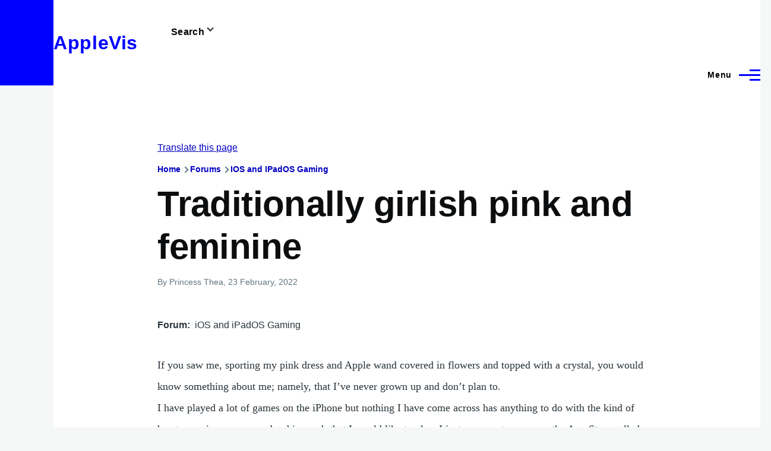

--- FILE ---
content_type: text/html; charset=UTF-8
request_url: https://www.applevis.com/comment/133436
body_size: 17220
content:
<!DOCTYPE html>
<html lang="en" dir="ltr" style="--color--primary-hue:240;--color--primary-saturation:100%;--color--primary-lightness:50">
  <head>
    <meta charset="utf-8" />
<meta name="description" content="If you saw me, sporting my pink dress and Apple wand covered in flowers and topped with a crystal, you would know something about me; namely, that I’ve never grown up and don’t plan to. I have played a lot of games on the iPhone but nothing I have come across has anything to do with the kind of heart warming, sugary endorphine rush that I would like to play. I just saw a cute game on the App Store called tooth fairy sweet princess. And you guessed it, it’s not even remotely accessible." />
<link rel="canonical" href="https://www.applevis.com/forum/ios-ipados-gaming/traditionally-girlish-pink-feminine" />
<meta name="Generator" content="Drupal 10 (https://www.drupal.org)" />
<meta name="MobileOptimized" content="width" />
<meta name="HandheldFriendly" content="true" />
<meta name="viewport" content="width=device-width, initial-scale=1.0" />
<script>var ct_check_js_val = 'ab56c3e943404e88368d3a69243de991';var drupal_ac_antibot_cookie_value = 'd77625ea8e0d66eb8e413c41f400da2bdff1bf48d9e07cec27f5b29fd1c9390d';var ct_use_cookies = 1;var ct_use_alt_cookies = 0;var ct_capture_buffer = 0;</script>
<link rel="icon" href="/sites/default/files/logo64x64.ico" type="image/vnd.microsoft.icon" />

    <title>Traditionally girlish pink and feminine | AppleVis</title>
    <link rel="stylesheet" media="all" href="/sites/default/files/css/css_ghDkYEBfId5sTymKS84pLigtw_-fFtbAxGNMJOxx28A.css?delta=0&amp;language=en&amp;theme=applevis&amp;include=eJxtjUEOwyAMBD9EwpPQBlzqxmCEraj5fZNLL-1lDzO7WowhdLDFKrpBFvNTuNeQVQTDeBPNe8w6KTwENd6xXo094YV3qKpVKPlEN4HrjIUtC7jRDCp80NRr3Rp1ty_oOLjCWfsyJjfM858yytrLLU0zQ1Kjwkj3ucVftPqTGgU7zanFDUYfUFZWlg" />
<link rel="stylesheet" media="all" href="/sites/default/files/css/css_UOjUIgiSm-ly4w0dnPTZhXXvd1hUQOPg5li49JchMTM.css?delta=1&amp;language=en&amp;theme=applevis&amp;include=eJxtjUEOwyAMBD9EwpPQBlzqxmCEraj5fZNLL-1lDzO7WowhdLDFKrpBFvNTuNeQVQTDeBPNe8w6KTwENd6xXo094YV3qKpVKPlEN4HrjIUtC7jRDCp80NRr3Rp1ty_oOLjCWfsyJjfM858yytrLLU0zQ1Kjwkj3ucVftPqTGgU7zanFDUYfUFZWlg" />

    <script type="application/json" data-drupal-selector="drupal-settings-json">{"path":{"baseUrl":"\/","pathPrefix":"","currentPath":"comment\/133436","currentPathIsAdmin":false,"isFront":false,"currentLanguage":"en","currentQuery":{"page":0}},"pluralDelimiter":"\u0003","suppressDeprecationErrors":true,"ajaxPageState":{"libraries":"[base64]","theme":"applevis","theme_token":null},"ajaxTrustedUrl":{"\/search":true},"gtag":{"tagId":"G-PSEEXTXQ9K","consentMode":false,"otherIds":[""],"events":[],"additionalConfigInfo":[]},"collapsiblock":{"active_pages":false,"slide_speed":200,"cookie_lifetime":-1,"switcher_enabled":null,"switcher_class":null},"field_group":{"html_element":{"mode":"full","context":"view","settings":{"classes":"","id":"","element":"div","show_label":true,"label_element":"h2","label_element_classes":"","attributes":"","effect":"none","speed":"fast"}}},"googleTranslatorDisclaimer":{"selector":".google-translator-switch","displayMode":"HORIZONTAL","disclaimerTitle":"Translation Disclaimer","disclaimer":"Translation of the AppleVis website is provided by Google Translate.","acceptText":"Accept","dontAcceptText":"Do Not Accept","element":"\u003Cspan id=\u0022google_translator_element\u0022\u003E\u003C\/span\u003E\n\u003Cscript src=\u0022\/\/translate.google.com\/translate_a\/element.js?cb=Drupal.behaviors.googleTranslatorElement.init\u0022\u003E\u003C\/script\u003E\n"},"googleTranslatorElement":{"id":"google_translator_element","langcode":"en","languages":"af,sq,am,ar,hy,az,eu,be,bn,bs,bg,ca,ny,zh-CN,zh-TW,co,hr,cs,da,nl,en,eo,et,ee,tl,fi,fr,fy,gl,ka,de,el,gn,gu,ht,ha,haw,iw,hi,hmn,hu,is,ig,id,ga,it,ja,jw,kn,kk,km,rw,ko,kri,ku,ckb,ky,lo,lv,ln,lt,lg,mk,mg,ms,ml,mt,mi,mr,mn,ne,no,or,om,ps,fa,pl,pt,pa,qu,ro,ru,gd,sr,st,sn,sd,si,sk,sl,so,es,su,sw,sv,tg,ta,tt,te,th,ti,tr,tk,ug,uk,ur,uz,vi,cy,xh,yi,yo,zu","displayMode":"HORIZONTAL"},"user":{"uid":0,"permissionsHash":"de5ea5165b6ac84c6351506e83b4f2f4de78a0af6c2931b53fc7eb9114cc6ba3"}}</script>
<script src="/sites/default/files/js/js_YEg__nf7C9mb8KdfiE_YsHZ2gU02cVqXVgK91viTe3M.js?scope=header&amp;delta=0&amp;language=en&amp;theme=applevis&amp;include=eJxdjesKwjAMhV9oXR9ppFkscWkT0q7q21thCPrng3PhHDATGtxiFk0goaGz9bagENQOckSwhD3YmYRxQRUBa5xE8YioTtMqhWqPu58Gsl4ypFcYTA_y5SaQ4wercD02uMNzyapZaOszyRP_ev0pOdQm0NXjzg0FuMxVFR7kGq-_9jUqDM7QWWsw5wL-egNxplil"></script>
<script src="/modules/google_tag/js/gtag.js?t6134c"></script>

    
<link rel="preload" href="/core/themes/olivero/fonts/metropolis/Metropolis-Regular.woff2" as="font" type="font/woff2" crossorigin>
<link rel="preload" href="/core/themes/olivero/fonts/metropolis/Metropolis-SemiBold.woff2" as="font" type="font/woff2" crossorigin>
<link rel="preload" href="/core/themes/olivero/fonts/metropolis/Metropolis-Bold.woff2" as="font" type="font/woff2" crossorigin>
<link rel="preload" href="/core/themes/olivero/fonts/lora/lora-v14-latin-regular.woff2" as="font" type="font/woff2" crossorigin>
    <noscript><link rel="stylesheet" href="/core/themes/olivero/css/components/navigation/nav-primary-no-js.css?t6134c" />
</noscript>
  </head>
  <body class="path-node page-node-type-forum">
        <a href="#main-content" class="visually-hidden focusable skip-link">
      Skip to main content
    </a>
    
      <div class="dialog-off-canvas-main-canvas" data-off-canvas-main-canvas>
    
<div id="page-wrapper" class="page-wrapper">
  <div id="page">

          <header id="header" class="site-header" data-drupal-selector="site-header" role="banner">

                <div class="site-header__fixable" data-drupal-selector="site-header-fixable">
          <div class="site-header__initial">
            <button class="sticky-header-toggle" data-drupal-selector="sticky-header-toggle" role="switch" aria-controls="site-header__inner" aria-label="Sticky header" aria-checked="false">
              <span class="sticky-header-toggle__icon">
                <span></span>
                <span></span>
                <span></span>
              </span>
            </button>
          </div>

                    <div id="site-header__inner" class="site-header__inner" data-drupal-selector="site-header-inner">
            <div class="container site-header__inner__container">

              


<div id="block-applevis-site-branding" role="banner" aria-label="Banner" class="site-branding--bg-white site-branding block block-system block-system-branding-block">
  
    
    <div class="site-branding__inner">
              <div class="site-branding__text">
        <div class="site-branding__name">
          <a href="/" title="Home" rel="home">AppleVis</a>
        </div>
      </div>
      </div>
</div>


<div class="views-exposed-form form--inline my-search-block block block-views block-views-exposed-filter-blocksite-search-page-1" data-drupal-selector="views-exposed-form-site-search-page-1" id="block-applevis-exposedformsite-searchpage-1-3" role="search" aria-label="Site search">
  <div id="collapsiblock-wrapper-applevis_exposedformsite_searchpage_1_3" class="collapsiblockTitle" data-collapsiblock-action="3">
      <h2 class="block__title">Search</h2>
    </div>
      <div class="block__content">
      <form action="/search" method="get" id="views-exposed-form-site-search-page-1" accept-charset="UTF-8">
  <div class="js-form-item form-item js-form-type-textfield form-item-key js-form-item-key">
      <label for="edit-key" class="form-item__label">Search</label>
        <input data-drupal-selector="edit-key" type="text" id="edit-key" name="key" value="" size="30" maxlength="128" class="form-text form-element form-element--type-text form-element--api-textfield" />

        </div>
<div data-drupal-selector="edit-actions" class="form-actions js-form-wrapper form-wrapper" id="edit-actions"><input class="button--primary button js-form-submit form-submit" data-drupal-selector="edit-submit-site-search" type="submit" id="edit-submit-site-search" value="Search" />
</div>


</form>

    </div>
  </div>

<div class="header-nav-overlay" data-drupal-selector="header-nav-overlay"></div>


              
                              <div class="mobile-buttons" data-drupal-selector="mobile-buttons">
                  <button class="mobile-nav-button" data-drupal-selector="mobile-nav-button" aria-label="Main Menu" aria-controls="header-nav" aria-expanded="false">
                    <span class="mobile-nav-button__label">Menu</span>
                    <span class="mobile-nav-button__icon"></span>
                  </button>
                </div>

                <div id="header-nav" class="header-nav" data-drupal-selector="header-nav">
                  
<nav  id="block-applevis-main-menu" role="navigation" aria-label="Main menu" class="primary-nav block block-menu navigation menu--main" aria-labelledby="block-applevis-main-menu-menu">
            
  <h2 class="visually-hidden block__title" id="block-applevis-main-menu-menu">Main navigation</h2>
  
        


          
        
    <ul  class="menu primary-nav__menu primary-nav__menu--level-1" data-drupal-selector="primary-nav-menu--level-1">
            
                          
        
        
        <li class="primary-nav__menu-item primary-nav__menu-item--link primary-nav__menu-item--level-1">
                              
                      <a href="/" class="primary-nav__menu-link primary-nav__menu-link--link primary-nav__menu-link--level-1" data-drupal-selector="primary-nav-menu-link-has-children" data-drupal-link-system-path="&lt;front&gt;">            <span class="primary-nav__menu-link-inner primary-nav__menu-link-inner--level-1">Home</span>
          </a>

            
                  </li>
      
                          
        
        
        <li class="primary-nav__menu-item primary-nav__menu-item--button primary-nav__menu-item--level-1 primary-nav__menu-item--has-children" data-drupal-selector="primary-nav-menu-item-has-children">
                              
          
            <button class="primary-nav__menu-link primary-nav__menu-link--button primary-nav__menu-link--level-1 primary-nav__menu-link--has-children" aria-controls="primary-menu-item-12" aria-expanded="false" data-drupal-selector="primary-nav-submenu-toggle-button" type="button">            <span class="primary-nav__menu-link-inner primary-nav__menu-link-inner--level-1">Account</span>
          </button>

                                  
              <span data-drupal-selector="primary-nav-menu-🥕" class="primary-nav__menu-🥕"></span>
    
    <ul  class="menu primary-nav__menu primary-nav__menu--level-2" data-drupal-selector="primary-nav-menu--level-2" id="primary-menu-item-12">
            
                          
        
        
        <li class="primary-nav__menu-item primary-nav__menu-item--link primary-nav__menu-item--level-2">
                              
                      <a href="/user/login?destination=/forum/ios-ipados-gaming/traditionally-girlish-pink-feminine%3Fpage%3D0" class="primary-nav__menu-link primary-nav__menu-link--link primary-nav__menu-link--level-2" data-drupal-link-system-path="user/login">            <span class="primary-nav__menu-link-inner primary-nav__menu-link-inner--level-2">Log in</span>
          </a>

            
                  </li>
          </ul>
  
                  </li>
      
                          
        
        
        <li class="primary-nav__menu-item primary-nav__menu-item--button primary-nav__menu-item--level-1 primary-nav__menu-item--has-children" data-drupal-selector="primary-nav-menu-item-has-children">
                              
          
            <button class="primary-nav__menu-link primary-nav__menu-link--button primary-nav__menu-link--level-1 primary-nav__menu-link--has-children" aria-controls="primary-menu-item-123" aria-expanded="false" data-drupal-selector="primary-nav-submenu-toggle-button" type="button">            <span class="primary-nav__menu-link-inner primary-nav__menu-link-inner--level-1">Post</span>
          </button>

                                  
              <span data-drupal-selector="primary-nav-menu-🥕" class="primary-nav__menu-🥕"></span>
    
    <ul  class="menu primary-nav__menu primary-nav__menu--level-2" data-drupal-selector="primary-nav-menu--level-2" id="primary-menu-item-123">
            
                          
        
        
        <li class="primary-nav__menu-item primary-nav__menu-item--link primary-nav__menu-item--level-2">
                              
                      <a href="https://www.applevis.com/help/guidelines" class="primary-nav__menu-link primary-nav__menu-link--link primary-nav__menu-link--level-2">            <span class="primary-nav__menu-link-inner primary-nav__menu-link-inner--level-2">Posting Guidelines</span>
          </a>

            
                  </li>
      
                          
        
        
        <li class="primary-nav__menu-item primary-nav__menu-item--link primary-nav__menu-item--level-2">
                              
                      <a href="/podcasts/upload" class="primary-nav__menu-link primary-nav__menu-link--link primary-nav__menu-link--level-2" data-drupal-link-system-path="contact/submit_podcast">            <span class="primary-nav__menu-link-inner primary-nav__menu-link-inner--level-2">Submit Podcast</span>
          </a>

            
                  </li>
      
                          
        
        
        <li class="primary-nav__menu-item primary-nav__menu-item--link primary-nav__menu-item--level-2">
                              
                      <a href="https://www.applevis.com/form/blog-submission" class="primary-nav__menu-link primary-nav__menu-link--link primary-nav__menu-link--level-2">            <span class="primary-nav__menu-link-inner primary-nav__menu-link-inner--level-2">Submit Blog Post</span>
          </a>

            
                  </li>
          </ul>
  
                  </li>
      
                          
        
        
        <li class="primary-nav__menu-item primary-nav__menu-item--button primary-nav__menu-item--level-1 primary-nav__menu-item--has-children" data-drupal-selector="primary-nav-menu-item-has-children">
                              
          
            <button class="primary-nav__menu-link primary-nav__menu-link--button primary-nav__menu-link--level-1 primary-nav__menu-link--has-children" aria-controls="primary-menu-item-1234" aria-expanded="false" data-drupal-selector="primary-nav-submenu-toggle-button" type="button">            <span class="primary-nav__menu-link-inner primary-nav__menu-link-inner--level-1">Apps</span>
          </button>

                                  
              <span data-drupal-selector="primary-nav-menu-🥕" class="primary-nav__menu-🥕"></span>
    
    <ul  class="menu primary-nav__menu primary-nav__menu--level-2" data-drupal-selector="primary-nav-menu--level-2" id="primary-menu-item-1234">
            
                          
        
        
        <li class="primary-nav__menu-item primary-nav__menu-item--link primary-nav__menu-item--level-2">
                              
                      <a href="https://www.applevis.com/apps/latest" class="primary-nav__menu-link primary-nav__menu-link--link primary-nav__menu-link--level-2">            <span class="primary-nav__menu-link-inner primary-nav__menu-link-inner--level-2">Latest App Entries</span>
          </a>

            
                  </li>
      
                          
        
        
        <li class="primary-nav__menu-item primary-nav__menu-item--link primary-nav__menu-item--level-2">
                              
                      <a href="https://www.applevis.com/apps/ios/browse" class="primary-nav__menu-link primary-nav__menu-link--link primary-nav__menu-link--level-2">            <span class="primary-nav__menu-link-inner primary-nav__menu-link-inner--level-2">iOS and iPadOS Apps</span>
          </a>

            
                  </li>
      
                          
        
        
        <li class="primary-nav__menu-item primary-nav__menu-item--link primary-nav__menu-item--level-2">
                              
                      <a href="https://www.applevis.com/apps/mac/browse" class="primary-nav__menu-link primary-nav__menu-link--link primary-nav__menu-link--level-2">            <span class="primary-nav__menu-link-inner primary-nav__menu-link-inner--level-2">Mac Apps</span>
          </a>

            
                  </li>
      
                          
        
        
        <li class="primary-nav__menu-item primary-nav__menu-item--link primary-nav__menu-item--level-2">
                              
                      <a href="https://www.applevis.com/apps/watch" class="primary-nav__menu-link primary-nav__menu-link--link primary-nav__menu-link--level-2">            <span class="primary-nav__menu-link-inner primary-nav__menu-link-inner--level-2">Apple Watch Apps</span>
          </a>

            
                  </li>
      
                          
        
        
        <li class="primary-nav__menu-item primary-nav__menu-item--link primary-nav__menu-item--level-2">
                              
                      <a href="https://www.applevis.com/apps/tv" class="primary-nav__menu-link primary-nav__menu-link--link primary-nav__menu-link--level-2">            <span class="primary-nav__menu-link-inner primary-nav__menu-link-inner--level-2">Apple TV Apps</span>
          </a>

            
                  </li>
      
                          
        
        
        <li class="primary-nav__menu-item primary-nav__menu-item--link primary-nav__menu-item--level-2">
                              
                      <a href="/apps/ios/apps-for-blind-or-low-vision-users" class="primary-nav__menu-link primary-nav__menu-link--link primary-nav__menu-link--level-2" data-drupal-link-system-path="apps/ios/apps-for-blind-or-low-vision-users">            <span class="primary-nav__menu-link-inner primary-nav__menu-link-inner--level-2">Apps Developed Specifically for Blind, DeafBlind, and Low Vision Users</span>
          </a>

            
                  </li>
      
                          
        
        
        <li class="primary-nav__menu-item primary-nav__menu-item--link primary-nav__menu-item--level-2">
                              
                      <a href="/apps" title="Browse and search our App Directories" class="primary-nav__menu-link primary-nav__menu-link--link primary-nav__menu-link--level-2" data-drupal-link-system-path="node/27484">            <span class="primary-nav__menu-link-inner primary-nav__menu-link-inner--level-2">Browse App Directories</span>
          </a>

            
                  </li>
          </ul>
  
                  </li>
      
                          
        
        
        <li class="primary-nav__menu-item primary-nav__menu-item--button primary-nav__menu-item--level-1 primary-nav__menu-item--has-children" data-drupal-selector="primary-nav-menu-item-has-children">
                              
          
            <button class="primary-nav__menu-link primary-nav__menu-link--button primary-nav__menu-link--level-1 primary-nav__menu-link--has-children" aria-controls="primary-menu-item-12345" aria-expanded="false" data-drupal-selector="primary-nav-submenu-toggle-button" type="button">            <span class="primary-nav__menu-link-inner primary-nav__menu-link-inner--level-1">Forums</span>
          </button>

                                  
              <span data-drupal-selector="primary-nav-menu-🥕" class="primary-nav__menu-🥕"></span>
    
    <ul  class="menu primary-nav__menu primary-nav__menu--level-2" data-drupal-selector="primary-nav-menu--level-2" id="primary-menu-item-12345">
            
                          
        
        
        <li class="primary-nav__menu-item primary-nav__menu-item--link primary-nav__menu-item--level-2">
                              
                      <a href="https://www.applevis.com/node/add/forum" class="primary-nav__menu-link primary-nav__menu-link--link primary-nav__menu-link--level-2">            <span class="primary-nav__menu-link-inner primary-nav__menu-link-inner--level-2">Create Forum Topic</span>
          </a>

            
                  </li>
      
                          
        
        
        <li class="primary-nav__menu-item primary-nav__menu-item--link primary-nav__menu-item--level-2">
                              
                      <a href="https://www.applevis.com/forum/apple/latest" class="primary-nav__menu-link primary-nav__menu-link--link primary-nav__menu-link--level-2">            <span class="primary-nav__menu-link-inner primary-nav__menu-link-inner--level-2">Latest Apple Posts</span>
          </a>

            
                  </li>
      
                          
        
        
        <li class="primary-nav__menu-item primary-nav__menu-item--link primary-nav__menu-item--level-2">
                              
                      <a href="https://www.applevis.com/forum/non-apple/latest" class="primary-nav__menu-link primary-nav__menu-link--link primary-nav__menu-link--level-2">            <span class="primary-nav__menu-link-inner primary-nav__menu-link-inner--level-2">Latest Non-Apple Posts</span>
          </a>

            
                  </li>
      
                          
        
        
        <li class="primary-nav__menu-item primary-nav__menu-item--link primary-nav__menu-item--level-2">
                              
                      <a href="/forum" class="primary-nav__menu-link primary-nav__menu-link--link primary-nav__menu-link--level-2" data-drupal-link-system-path="forum">            <span class="primary-nav__menu-link-inner primary-nav__menu-link-inner--level-2">Browse Forums</span>
          </a>

            
                  </li>
          </ul>
  
                  </li>
      
                          
        
        
        <li class="primary-nav__menu-item primary-nav__menu-item--button primary-nav__menu-item--level-1 primary-nav__menu-item--has-children" data-drupal-selector="primary-nav-menu-item-has-children">
                              
          
            <button class="primary-nav__menu-link primary-nav__menu-link--button primary-nav__menu-link--level-1 primary-nav__menu-link--has-children" aria-controls="primary-menu-item-123456" aria-expanded="false" data-drupal-selector="primary-nav-submenu-toggle-button" type="button">            <span class="primary-nav__menu-link-inner primary-nav__menu-link-inner--level-1">Blog</span>
          </button>

                                  
              <span data-drupal-selector="primary-nav-menu-🥕" class="primary-nav__menu-🥕"></span>
    
    <ul  class="menu primary-nav__menu primary-nav__menu--level-2" data-drupal-selector="primary-nav-menu--level-2" id="primary-menu-item-123456">
            
                          
        
        
        <li class="primary-nav__menu-item primary-nav__menu-item--link primary-nav__menu-item--level-2">
                              
                      <a href="/blog" class="primary-nav__menu-link primary-nav__menu-link--link primary-nav__menu-link--level-2" data-drupal-link-system-path="blog">            <span class="primary-nav__menu-link-inner primary-nav__menu-link-inner--level-2">AppleVis Blog</span>
          </a>

            
                  </li>
      
                          
        
        
        <li class="primary-nav__menu-item primary-nav__menu-item--link primary-nav__menu-item--level-2">
                              
                      <a href="https://www.applevis.com/form/blog-submission" class="primary-nav__menu-link primary-nav__menu-link--link primary-nav__menu-link--level-2">            <span class="primary-nav__menu-link-inner primary-nav__menu-link-inner--level-2">Submit a Blog Post</span>
          </a>

            
                  </li>
          </ul>
  
                  </li>
      
                          
        
        
        <li class="primary-nav__menu-item primary-nav__menu-item--button primary-nav__menu-item--level-1 primary-nav__menu-item--has-children" data-drupal-selector="primary-nav-menu-item-has-children">
                              
          
            <button class="primary-nav__menu-link primary-nav__menu-link--button primary-nav__menu-link--level-1 primary-nav__menu-link--has-children" aria-controls="primary-menu-item-1234567" aria-expanded="false" data-drupal-selector="primary-nav-submenu-toggle-button" type="button">            <span class="primary-nav__menu-link-inner primary-nav__menu-link-inner--level-1">Podcasts</span>
          </button>

                                  
              <span data-drupal-selector="primary-nav-menu-🥕" class="primary-nav__menu-🥕"></span>
    
    <ul  class="menu primary-nav__menu primary-nav__menu--level-2" data-drupal-selector="primary-nav-menu--level-2" id="primary-menu-item-1234567">
            
                          
        
        
        <li class="primary-nav__menu-item primary-nav__menu-item--link primary-nav__menu-item--level-2">
                              
                      <a href="/podcasts" class="primary-nav__menu-link primary-nav__menu-link--link primary-nav__menu-link--level-2" data-drupal-link-system-path="podcasts">            <span class="primary-nav__menu-link-inner primary-nav__menu-link-inner--level-2">AppleVis Podcast</span>
          </a>

            
                  </li>
      
                          
        
        
        <li class="primary-nav__menu-item primary-nav__menu-item--link primary-nav__menu-item--level-2">
                              
                      <a href="https://www.applevis.com/podcasts/upload" class="primary-nav__menu-link primary-nav__menu-link--link primary-nav__menu-link--level-2">            <span class="primary-nav__menu-link-inner primary-nav__menu-link-inner--level-2">Submit a Podcast</span>
          </a>

            
                  </li>
          </ul>
  
                  </li>
      
                          
        
        
        <li class="primary-nav__menu-item primary-nav__menu-item--button primary-nav__menu-item--level-1 primary-nav__menu-item--has-children" data-drupal-selector="primary-nav-menu-item-has-children">
                              
          
            <button class="primary-nav__menu-link primary-nav__menu-link--button primary-nav__menu-link--level-1 primary-nav__menu-link--has-children" aria-controls="primary-menu-item-12345678" aria-expanded="false" data-drupal-selector="primary-nav-submenu-toggle-button" type="button">            <span class="primary-nav__menu-link-inner primary-nav__menu-link-inner--level-1">Bugs</span>
          </button>

                                  
              <span data-drupal-selector="primary-nav-menu-🥕" class="primary-nav__menu-🥕"></span>
    
    <ul  class="menu primary-nav__menu primary-nav__menu--level-2" data-drupal-selector="primary-nav-menu--level-2" id="primary-menu-item-12345678">
            
                          
        
        
        <li class="primary-nav__menu-item primary-nav__menu-item--link primary-nav__menu-item--level-2">
                              
                      <a href="/bugs" class="primary-nav__menu-link primary-nav__menu-link--link primary-nav__menu-link--level-2" data-drupal-link-system-path="node/12823">            <span class="primary-nav__menu-link-inner primary-nav__menu-link-inner--level-2">Bug Tracker</span>
          </a>

            
                  </li>
      
                          
        
        
        <li class="primary-nav__menu-item primary-nav__menu-item--link primary-nav__menu-item--level-2">
                              
                      <a href="https://www.applevis.com/bugs/ios-ipados-active" class="primary-nav__menu-link primary-nav__menu-link--link primary-nav__menu-link--level-2">            <span class="primary-nav__menu-link-inner primary-nav__menu-link-inner--level-2">Active iOS &amp; iPadOS Bugs</span>
          </a>

            
                  </li>
      
                          
        
        
        <li class="primary-nav__menu-item primary-nav__menu-item--link primary-nav__menu-item--level-2">
                              
                      <a href="https://www.applevis.com/bugs/macos-active" class="primary-nav__menu-link primary-nav__menu-link--link primary-nav__menu-link--level-2">            <span class="primary-nav__menu-link-inner primary-nav__menu-link-inner--level-2">Active macOS Bugs</span>
          </a>

            
                  </li>
      
                          
        
        
        <li class="primary-nav__menu-item primary-nav__menu-item--link primary-nav__menu-item--level-2">
                              
                      <a href="/community-bug-program" class="primary-nav__menu-link primary-nav__menu-link--link primary-nav__menu-link--level-2" data-drupal-link-system-path="node/39559">            <span class="primary-nav__menu-link-inner primary-nav__menu-link-inner--level-2">Community Bug Program</span>
          </a>

            
                  </li>
          </ul>
  
                  </li>
      
                          
        
        
        <li class="primary-nav__menu-item primary-nav__menu-item--button primary-nav__menu-item--level-1 primary-nav__menu-item--has-children" data-drupal-selector="primary-nav-menu-item-has-children">
                              
          
            <button class="primary-nav__menu-link primary-nav__menu-link--button primary-nav__menu-link--level-1 primary-nav__menu-link--has-children" aria-controls="primary-menu-item-123456789" aria-expanded="false" data-drupal-selector="primary-nav-submenu-toggle-button" type="button">            <span class="primary-nav__menu-link-inner primary-nav__menu-link-inner--level-1">More</span>
          </button>

                                  
              <span data-drupal-selector="primary-nav-menu-🥕" class="primary-nav__menu-🥕"></span>
    
    <ul  class="menu primary-nav__menu primary-nav__menu--level-2" data-drupal-selector="primary-nav-menu--level-2" id="primary-menu-item-123456789">
            
                          
        
        
        <li class="primary-nav__menu-item primary-nav__menu-item--link primary-nav__menu-item--level-2">
                              
                      <a href="https://www.applevis.com/new-to-ios" class="primary-nav__menu-link primary-nav__menu-link--link primary-nav__menu-link--level-2">            <span class="primary-nav__menu-link-inner primary-nav__menu-link-inner--level-2">Getting Started with Your First iPhone or iPad</span>
          </a>

            
                  </li>
      
                          
        
        
        <li class="primary-nav__menu-item primary-nav__menu-item--link primary-nav__menu-item--level-2">
                              
                      <a href="https://www.applevis.com/new-to-mac" class="primary-nav__menu-link primary-nav__menu-link--link primary-nav__menu-link--level-2">            <span class="primary-nav__menu-link-inner primary-nav__menu-link-inner--level-2">Getting Started with Your First Mac</span>
          </a>

            
                  </li>
      
                          
        
        
        <li class="primary-nav__menu-item primary-nav__menu-item--link primary-nav__menu-item--level-2">
                              
                      <a href="/guides" class="primary-nav__menu-link primary-nav__menu-link--link primary-nav__menu-link--level-2" data-drupal-link-system-path="guides">            <span class="primary-nav__menu-link-inner primary-nav__menu-link-inner--level-2">Guides &amp; Tutorials</span>
          </a>

            
                  </li>
      
                          
        
        
        <li class="primary-nav__menu-item primary-nav__menu-item--link primary-nav__menu-item--level-2">
                              
                      <a href="https://www.applevis.com/apps/ios/apps-for-blind-or-low-vision-users" class="primary-nav__menu-link primary-nav__menu-link--link primary-nav__menu-link--level-2">            <span class="primary-nav__menu-link-inner primary-nav__menu-link-inner--level-2">AppleVis Golden Apples</span>
          </a>

            
                  </li>
      
                          
        
        
        <li class="primary-nav__menu-item primary-nav__menu-item--link primary-nav__menu-item--level-2">
                              
                      <a href="/reviews" class="primary-nav__menu-link primary-nav__menu-link--link primary-nav__menu-link--level-2" data-drupal-link-system-path="reviews">            <span class="primary-nav__menu-link-inner primary-nav__menu-link-inner--level-2">Hardware &amp; Accessory Reviews</span>
          </a>

            
                  </li>
      
                          
        
        
        <li class="primary-nav__menu-item primary-nav__menu-item--link primary-nav__menu-item--level-2">
                              
                      <a href="/developers" title="Information For App Developers" class="primary-nav__menu-link primary-nav__menu-link--link primary-nav__menu-link--level-2" data-drupal-link-system-path="node/22">            <span class="primary-nav__menu-link-inner primary-nav__menu-link-inner--level-2">Resources for Developers</span>
          </a>

            
                  </li>
          </ul>
  
                  </li>
      
                          
        
        
        <li class="primary-nav__menu-item primary-nav__menu-item--button primary-nav__menu-item--level-1 primary-nav__menu-item--has-children" data-drupal-selector="primary-nav-menu-item-has-children">
                              
          
            <button class="primary-nav__menu-link primary-nav__menu-link--button primary-nav__menu-link--level-1 primary-nav__menu-link--has-children" aria-controls="primary-menu-item-12345678910" aria-expanded="false" data-drupal-selector="primary-nav-submenu-toggle-button" type="button">            <span class="primary-nav__menu-link-inner primary-nav__menu-link-inner--level-1">About</span>
          </button>

                                  
              <span data-drupal-selector="primary-nav-menu-🥕" class="primary-nav__menu-🥕"></span>
    
    <ul  class="menu primary-nav__menu primary-nav__menu--level-2" data-drupal-selector="primary-nav-menu--level-2" id="primary-menu-item-12345678910">
            
                          
        
        
        <li class="primary-nav__menu-item primary-nav__menu-item--link primary-nav__menu-item--level-2">
                              
                      <a href="https://www.applevis.com/about" class="primary-nav__menu-link primary-nav__menu-link--link primary-nav__menu-link--level-2">            <span class="primary-nav__menu-link-inner primary-nav__menu-link-inner--level-2">About AppleVis</span>
          </a>

            
                  </li>
      
                          
        
        
        <li class="primary-nav__menu-item primary-nav__menu-item--link primary-nav__menu-item--level-2">
                              
                      <a href="https://www.applevis.com/help" class="primary-nav__menu-link primary-nav__menu-link--link primary-nav__menu-link--level-2">            <span class="primary-nav__menu-link-inner primary-nav__menu-link-inner--level-2">Frequently Asked Questions</span>
          </a>

            
                  </li>
      
                          
        
        
        <li class="primary-nav__menu-item primary-nav__menu-item--link primary-nav__menu-item--level-2">
                              
                      <a href="https://www.applevis.com/contact" class="primary-nav__menu-link primary-nav__menu-link--link primary-nav__menu-link--level-2">            <span class="primary-nav__menu-link-inner primary-nav__menu-link-inner--level-2">Contact AppleVis</span>
          </a>

            
                  </li>
      
                          
        
        
        <li class="primary-nav__menu-item primary-nav__menu-item--link primary-nav__menu-item--level-2">
                              
                      <a href="https://www.applevis.com/newsletter" class="primary-nav__menu-link primary-nav__menu-link--link primary-nav__menu-link--level-2">            <span class="primary-nav__menu-link-inner primary-nav__menu-link-inner--level-2">Newsletter</span>
          </a>

            
                  </li>
      
                          
        
        
        <li class="primary-nav__menu-item primary-nav__menu-item--link primary-nav__menu-item--level-2">
                              
                      <a href="https://www.bemyeyes.com" class="primary-nav__menu-link primary-nav__menu-link--link primary-nav__menu-link--level-2">            <span class="primary-nav__menu-link-inner primary-nav__menu-link-inner--level-2">Be My Eyes</span>
          </a>

            
                  </li>
          </ul>
  
                  </li>
          </ul>
  


  </nav>


                  
                </div>
                          </div>
          </div>
        </div>
      </header>
    
    <div id="main-wrapper" class="layout-main-wrapper layout-container">
      <div id="main" class="layout-main">
        <div class="main-content">
          <a id="main-content" tabindex="-1"></a>
          
          <div class="main-content__container container">
            

  <div class="region region--highlighted grid-full layout--pass--content-medium">
    

<div id="block-applevis-googletranslator" class="block block-google-translator">
  
    
      <div class="block__content">
      <a href="#" class="notranslate google-translator-switch">Translate this page</a>

    </div>
  </div>
<div data-drupal-messages-fallback class="hidden messages-list"></div>

  </div>

            

  <div class="region region--breadcrumb grid-full layout--pass--content-medium">
    

<div id="block-applevis-breadcrumbs" class="block block-system block-system-breadcrumb-block">
  
    
      <div class="block__content">
        <nav class="breadcrumb" role="navigation" aria-labelledby="system-breadcrumb">
    <h2 id="system-breadcrumb" class="visually-hidden">Breadcrumb</h2>
    <div class="breadcrumb__content">
      <ol class="breadcrumb__list">
                  <li class="breadcrumb__item">
                          <a href="/" class="breadcrumb__link">Home</a>
                      </li>
                  <li class="breadcrumb__item">
                          <a href="/forum" class="breadcrumb__link">Forums</a>
                      </li>
                  <li class="breadcrumb__item">
                          <a href="/forum/ios-ipados-gaming" class="breadcrumb__link">IOS and IPadOS Gaming</a>
                      </li>
              </ol>
    </div>
  </nav>

    </div>
  </div>

  </div>


                          <main role="main">
                

  <div class="region region--content-above grid-full layout--pass--content-medium">
    

<div id="block-applevis-page-title" class="block block-core block-page-title-block">
  
  

  <h1 class="title page-title">
<span>Traditionally girlish pink and feminine</span>
</h1>


  
</div>

  </div>

                

  <div class="region region--content grid-full layout--pass--content-medium" id="content">
    

<div id="block-applevis-content" class="block block-system block-system-main-block">
  
    
      <div class="block__content">
      

<article data-history-node-id="31860" class="node node--type-forum node--view-mode-full">
  <header class="">
    
          
          <div class="node__meta">
          <p>
	    <span>
              By
	      <span><span>Princess Thea</span></span>, 23  February,  2022
            </span>
	  </p>
                      <div class="node__author-image">
              <div>
  </div>

            </p>
                    
      </div>
      </header>
  <div class="node__content">
        
  <div class="field field--name-taxonomy-forums field--type-entity-reference field--label-inline clearfix">
    <div class="field__label">Forum</div>
              <div class="field__item">iOS and iPadOS Gaming</div>
          </div>

            <div class="text-content clearfix field field--name-body field--type-text-with-summary field--label-hidden field__item"><p>If you saw me, sporting my pink dress and Apple wand covered in flowers and topped with a crystal, you would know something about me; namely, that I’ve never grown up and don’t plan to.<br />
I have played a lot of games on the iPhone but nothing I have come across has anything to do with the kind of heart warming, sugary endorphine rush that I would like to play. I just saw a cute game on the App Store called tooth fairy sweet princess. And you guessed it, it’s not even remotely accessible.<br />
While I don’t mind playing a male hero who gets  shot at and shoots  other people or monsters,  I would like to at least once in a while play a heartwarming nurturing role. I would like to play a game in which I can channel my inner four year old pink girly girl. Complete with Tinker Bell wand, if you please.<br />
But so far, as far as I can tell, not a single developer has created a heartwarming stress Dash free  game in which I can decorate Barbies dream house or go with the tooth fairy on gift giving  missions in exchange for teeth. I hope I am wrong. Is there any chance that someone has created such a game, and I haven’t yet run across it? I would definitely appreciate any such knowledge. Thanks.<br />
By the way, puzzles don’t count. Card games and dice games are not what I’m looking for. I am looking for a pink and fluffy space in which I can immerse myself. Anyone have any ideas?</p>
</div>
      
<div >
  <h2>Options</h2>
    <ul class="links inline">
          <li><a href="/user/login?destination=/forum/ios-ipados-gaming/traditionally-girlish-pink-feminine%23comment-form">Log in</a> or <a href="/user/register?destination=/forum/ios-ipados-gaming/traditionally-girlish-pink-feminine%23comment-form">register</a> to post comments</li>
      </ul>
  </div>

<section data-drupal-selector="comments" class="comments">

      
    <h2 class="comments__title">Comments</h2>
    
  
  
<article  data-comment-user-id="1448" id="comment-133165" class="comment js-comment comment--level-1" role="article" data-drupal-selector="comment">
     <div class="comment__title">
               
        <h3><a href="/comment/133165#comment-133165" class="permalink" rel="bookmark" hreflang="en">Ame ideas</a></h3>
        
          </div>
  <span class="hidden" data-comment-timestamp="1645666884"></span>

  <div class="comment__text-wrapper">
    <footer class="comment__meta">
      <p class="comment__author">By <span>treky fan</span> on Thursday, February 24, 2022 - 01:41</p>
  <div class="comment__picture-wrapper">
    <div class="comment__picture">
      <div>
  </div>

    </div>
  </div>
                </footer>
    <div class="comment__title comment__content">
      
            <div class="text-content field field--name-comment-body field--type-text-long field--label-hidden field__item comment__text-content"><p>I&#039;m not sure if these might be the games you&#039;re looking for, but here goes. I&#039;d suggest baby adopter, this is a game that lets you take care of a baby. Along the same line, I&#039;d suggest little girl magic. The concept is like baby adopter, where you take care of a little girl instead of a baby. The games are mae by a dev called x2line and work with voiceover. I hope this helps.</p>
</div>
      <ul class="links inline comment__links">
          <li class="comment__links-item"></li>
      </ul>
    </div>
  </div>
</article>

<article  data-comment-user-id="2949" id="comment-133172" class="comment js-comment comment--level-1" role="article" data-drupal-selector="comment">
     <div class="comment__title">
               
        <h3><a href="/comment/133172#comment-133172" class="permalink" rel="bookmark" hreflang="en">I don’t have any recommendations but…</a></h3>
        
          </div>
  <span class="hidden" data-comment-timestamp="1645701308"></span>

  <div class="comment__text-wrapper">
    <footer class="comment__meta">
      <p class="comment__author">By <span>Andy Lane</span> on Thursday, February 24, 2022 - 11:15</p>
  <div class="comment__picture-wrapper">
    <div class="comment__picture">
      <div>
  </div>

    </div>
  </div>
                </footer>
    <div class="comment__title comment__content">
      
            <div class="text-content field field--name-comment-body field--type-text-long field--label-hidden field__item comment__text-content"><p>While I can’t help you find a soft pink feminine place to be nurturing caring and have your heart fulfilled on your iPhone I very much hope you find what you’re looking for. Its always struck me as strange that basically all the options available are kill someone beat someone up, be the aggressor, escape the aggressor win at all costs, show you are the strongest type of games which are just representations of what we value in society. If we valued nurture, care, empathy and comfort the App Store would reflect that. It seems like developers understand that adrenaline and testosterone are easier hooks than oxytocin, and estrogen. Its such a shame because nobody ever wins, nobody ever builds anything and nobody ever lives in a wholesome loving caring environment while we value strength over care. I hope you’ll update this list if you find a fun wholesome loving place to immerse yourself in on your iOS device.</p>
</div>
      <ul class="links inline comment__links">
          <li class="comment__links-item"></li>
      </ul>
    </div>
  </div>
</article>

<article  data-comment-user-id="2949" id="comment-133176" class="comment js-comment comment--level-1" role="article" data-drupal-selector="comment">
     <div class="comment__title">
               
        <h3><a href="/comment/133176#comment-133176" class="permalink" rel="bookmark" hreflang="en">Agreed.</a></h3>
        
          </div>
  <span class="hidden" data-comment-timestamp="1645704510"></span>

  <div class="comment__text-wrapper">
    <footer class="comment__meta">
      <p class="comment__author">By <span>Andy Lane</span> on Thursday, February 24, 2022 - 12:08</p>
  <div class="comment__picture-wrapper">
    <div class="comment__picture">
      <div>
  </div>

    </div>
  </div>
                </footer>
    <div class="comment__title comment__content">
      
            <div class="text-content field field--name-comment-body field--type-text-long field--label-hidden field__item comment__text-content"><p>You expanded on my thoughts from above. Its easier to build a game around fear and opposition than around pink fluffy spaces where we all feel good together. Difference between dystopia and utopia… I wonder which end of the spectrum our current world is closer to?</p>
</div>
      <ul class="links inline comment__links">
          <li class="comment__links-item"></li>
      </ul>
    </div>
  </div>
</article>

<article  data-comment-user-id="2949" id="comment-133177" class="comment js-comment comment--level-1" role="article" data-drupal-selector="comment">
     <div class="comment__title">
               
        <h3><a href="/comment/133177#comment-133177" class="permalink" rel="bookmark" hreflang="en">Just a thought</a></h3>
        
          </div>
  <span class="hidden" data-comment-timestamp="1645704701"></span>

  <div class="comment__text-wrapper">
    <footer class="comment__meta">
      <p class="comment__author">By <span>Andy Lane</span> on Thursday, February 24, 2022 - 12:11</p>
  <div class="comment__picture-wrapper">
    <div class="comment__picture">
      <div>
  </div>

    </div>
  </div>
                </footer>
    <div class="comment__title comment__content">
      
            <div class="text-content field field--name-comment-body field--type-text-long field--label-hidden field__item comment__text-content"><p>It may be easier to build that kind of experience in real life than on a phone. In real life you’re only limited by your imagination and the people around you. On a phone you’re limited to what the market thinks will make the most money.</p>
</div>
      <ul class="links inline comment__links">
          <li class="comment__links-item"></li>
      </ul>
    </div>
  </div>
</article>

<article  data-comment-user-id="13617" id="comment-133178" class="comment js-comment comment--level-1" role="article" data-drupal-selector="comment">
     <div class="comment__title">
               
        <h3><a href="/comment/133178#comment-133178" class="permalink" rel="bookmark" hreflang="en">Alter ego and The parenting simulator</a></h3>
        
          </div>
  <span class="hidden" data-comment-timestamp="1645705423"></span>

  <div class="comment__text-wrapper">
    <footer class="comment__meta">
      <p class="comment__author">By <span>DMNagel</span> on Thursday, February 24, 2022 - 12:23</p>
  <div class="comment__picture-wrapper">
    <div class="comment__picture">
      <div>
  </div>

    </div>
  </div>
                </footer>
    <div class="comment__title comment__content">
      
            <div class="text-content field field--name-comment-body field--type-text-long field--label-hidden field__item comment__text-content"><p>For the parenting simulator you will need to download the Hosted Games app. As for altar ego, here is the link.<br />
<a href="https://apps.apple.com/za/app/alter-ego/id329703516">https://apps.apple.com/za/app/alter-ego/id329703516</a></p>
</div>
      <ul class="links inline comment__links">
          <li class="comment__links-item"></li>
      </ul>
    </div>
  </div>
</article>

<article  data-comment-user-id="2750" id="comment-133181" class="comment js-comment comment--level-1" role="article" data-drupal-selector="comment">
     <div class="comment__title">
               
        <h3><a href="/comment/133181#comment-133181" class="permalink" rel="bookmark" hreflang="en">This is something I want, too.</a></h3>
        
          </div>
  <span class="hidden" data-comment-timestamp="1645714843"></span>

  <div class="comment__text-wrapper">
    <footer class="comment__meta">
      <p class="comment__author">By <span>Faerie</span> on Thursday, February 24, 2022 - 15:00</p>
  <div class="comment__picture-wrapper">
    <div class="comment__picture">
      <div>
  </div>

    </div>
  </div>
                </footer>
    <div class="comment__title comment__content">
      
            <div class="text-content field field--name-comment-body field--type-text-long field--label-hidden field__item comment__text-content"><p>The amount of rants I&#039;ve gone through on this very subject in the last few months alone... Really, I&#039;d love something gentle, to plant faerie gardens, decorate houses, bake pastries. Even if there is some kind of conflict, (Time, unhappy customers, etc,) something that just has whimsey and kindness and prettiness at its heart is so very dearly needed. They aren&#039;t on the PC, either.</p>
</div>
      <ul class="links inline comment__links">
          <li class="comment__links-item"></li>
      </ul>
    </div>
  </div>
</article>

<article  data-comment-user-id="0" id="comment-133183" class="comment js-comment comment--level-1 by-anonymous" role="article" data-drupal-selector="comment">
     <div class="comment__title">
               
        <h3><a href="/comment/133183#comment-133183" class="permalink" rel="bookmark" hreflang="en">Partly agree</a></h3>
        
          </div>
  <span class="hidden" data-comment-timestamp="1698706621"></span>

  <div class="comment__text-wrapper">
    <footer class="comment__meta">
      <p class="comment__author">By <span>Unregistered User (not verified)</span> on Thursday, February 24, 2022 - 21:18</p>
  <div class="comment__picture-wrapper">
    <div class="comment__picture">
      <div>
  </div>

    </div>
  </div>
                </footer>
    <div class="comment__title comment__content">
      
            <div class="text-content field field--name-comment-body field--type-text-long field--label-hidden field__item comment__text-content"><p>I&#039;d love to see accessible games that aren&#039;t full of dudes. Nothing wrong with you fellas, but it&#039;d be refreshing to get something else. Be it a cutesy game or an adventure or what have you.</p>
</div>
      <ul class="links inline comment__links">
          <li class="comment__links-item"></li>
      </ul>
    </div>
  </div>
</article>

<article  data-comment-user-id="23639" id="comment-133196" class="comment js-comment comment--level-1" role="article" data-drupal-selector="comment">
     <div class="comment__title">
               
        <h3><a href="/comment/133196#comment-133196" class="permalink" rel="bookmark" hreflang="en">I agree.</a></h3>
        
          </div>
  <span class="hidden" data-comment-timestamp="1645808210"></span>

  <div class="comment__text-wrapper">
    <footer class="comment__meta">
      <p class="comment__author">By <span>Brad</span> on Friday, February 25, 2022 - 16:56</p>
  <div class="comment__picture-wrapper">
    <div class="comment__picture">
      <div>
  </div>

    </div>
  </div>
                </footer>
    <div class="comment__title comment__content">
      
            <div class="text-content field field--name-comment-body field--type-text-long field--label-hidden field__item comment__text-content"><p>I&#039;m a guy and have noticed there&#039;s not many women characters in games and it&#039;s sad.</p>
<p>Women can be kick arse heros too ya no.</p>
</div>
      <ul class="links inline comment__links">
          <li class="comment__links-item"></li>
      </ul>
    </div>
  </div>
</article>

<article  data-comment-user-id="845" id="comment-133199" class="comment js-comment comment--level-1" role="article" data-drupal-selector="comment">
     <div class="comment__title">
               
        <h3><a href="/comment/133199#comment-133199" class="permalink" rel="bookmark" hreflang="en">Alter ego</a></h3>
        
          </div>
  <span class="hidden" data-comment-timestamp="1645812849"></span>

  <div class="comment__text-wrapper">
    <footer class="comment__meta">
      <p class="comment__author">By <span>Scott Davert</span> on Friday, February 25, 2022 - 18:14</p>
  <div class="comment__picture-wrapper">
    <div class="comment__picture">
      <div>
  
            <div class="field field--name-user-picture field--type-image field--label-hidden field__item">  <img loading="lazy" src="/sites/default/files/badges/editorial_1.png" alt="Member of the AppleVis Editorial Team" />

</div>
      </div>

    </div>
  </div>
                </footer>
    <div class="comment__title comment__content">
      
            <div class="text-content field field--name-comment-body field--type-text-long field--label-hidden field__item comment__text-content"><p>Alter Ego and the Baby adopter games are the only ones I know of. I think there is a dog game in the Blindfold Games collection as well. Hopefully a developer out there reads this and responds to the demand.</p>
</div>
      <ul class="links inline comment__links">
          <li class="comment__links-item"></li>
      </ul>
    </div>
  </div>
</article>

<article  data-comment-user-id="16510" id="comment-133224" class="comment js-comment comment--level-1 by-node-author" role="article" data-drupal-selector="comment">
     <div class="comment__title">
               
        <h3><a href="/comment/133224#comment-133224" class="permalink" rel="bookmark" hreflang="en">Thanks so much</a></h3>
        
          </div>
  <span class="hidden" data-comment-timestamp="1645914655"></span>

  <div class="comment__text-wrapper">
    <footer class="comment__meta">
      <p class="comment__author">By <span>Princess Thea</span> on Saturday, February 26, 2022 - 22:30</p>
  <div class="comment__picture-wrapper">
    <div class="comment__picture">
      <div>
  </div>

    </div>
  </div>
                </footer>
    <div class="comment__title comment__content">
      
            <div class="text-content field field--name-comment-body field--type-text-long field--label-hidden field__item comment__text-content"><p>I didn’t actually expect so many warm comments. Truthfully, I didn’t expect any comments. I’ve played not the baby adaptor game, but there was a game I think it was called my baby Sim. It was quite OK, except for the fact that you had to spend money every time you turned around, and the developer wasn’t really a game developer. Plus, you are always being told what a crappy parent you are. It was the closest thing I came to, though. Little girl magic was a little better. But like I say, the games are out there, they’re just not accessible. As I say, there are Barbie dream house decoration games and tooth fairy games and princess games, and none of them are accessible.  So while I’m in a blind legend trying to escape the guard room, I guess I’ll just hope for the best. By the way, real life isn’t quite as multiple as one might hope. For instance, the shut down and isolation effects of COVID-19 mandates, plus my other illnesses besides blindness,  make real life quite and workable for me as far as warm fuzzies go. I have my battles in real life, as everyone does. There are some nice ASMR experiences, such as nature sounds and Harry Potter tape sounds such as the Hufflepuff common room available on YouTube.  They’re not interactive, however. My situation isn’t worse than anyone else’s. It’s just unique in that I have very little contact with people due to my illnesses and can’t indulge in comfort food thanks to diabetes. I cannot walk because I’m in a wheelchair and total blindness doesn’t help any of those conditions out.  So the only thing I can think to do is think deeper into fantasy until death rescues me. Pardon me for being morose. I didn’t mean to spill the tea. But what the hell, since I’m using dictation on this message and it would be too hard do use my hands thanks to rheumatoid arthritis I don’t suppose I’m gonna go over this and try to delete  parts of the message.<br />
OK, I’ve listened to the message and what I meant to say is that real life isn’t always more doable than the game world. And oh yes, back in my PC days, there was a game called Sarah good and the   castle of witchcraft and wizardry. A Harry Potter game. I loved it because I’m a Harry Potter fan, and also because the lead was female. She kicked arse.</p>
</div>
      <ul class="links inline comment__links">
          <li class="comment__links-item"></li>
      </ul>
    </div>
  </div>
</article>

<article  data-comment-user-id="16510" id="comment-133225" class="comment js-comment comment--level-1 by-node-author" role="article" data-drupal-selector="comment">
     <div class="comment__title">
               
        <h3><a href="/comment/133225#comment-133225" class="permalink" rel="bookmark" hreflang="en">Thanks for the  alterego and the other game.</a></h3>
        
          </div>
  <span class="hidden" data-comment-timestamp="1645914817"></span>

  <div class="comment__text-wrapper">
    <footer class="comment__meta">
      <p class="comment__author">By <span>Princess Thea</span> on Saturday, February 26, 2022 - 22:33</p>
  <div class="comment__picture-wrapper">
    <div class="comment__picture">
      <div>
  </div>

    </div>
  </div>
                </footer>
    <div class="comment__title comment__content">
      
            <div class="text-content field field--name-comment-body field--type-text-long field--label-hidden field__item comment__text-content"><p>Thanks for the altar ego game. I’m off to check them out now. And I think there was another game that you mentioned. Really, guys and ladies, I thank you for your many warm comments. I didn’t realize there were so many people out there who agreed with me. Quick question: how does one change one’s profile information? I know that’s a bit OT but there it is. :-)</p>
</div>
      <ul class="links inline comment__links">
          <li class="comment__links-item"></li>
      </ul>
    </div>
  </div>
</article>

<article  data-comment-user-id="16510" id="comment-133228" class="comment js-comment comment--level-1 by-node-author" role="article" data-drupal-selector="comment">
     <div class="comment__title">
               
        <h3><a href="/comment/133228#comment-133228" class="permalink" rel="bookmark" hreflang="en">Text based fiction or RPGs</a></h3>
        
          </div>
  <span class="hidden" data-comment-timestamp="1645916078"></span>

  <div class="comment__text-wrapper">
    <footer class="comment__meta">
      <p class="comment__author">By <span>Princess Thea</span> on Saturday, February 26, 2022 - 22:54</p>
  <div class="comment__picture-wrapper">
    <div class="comment__picture">
      <div>
  </div>

    </div>
  </div>
                </footer>
    <div class="comment__title comment__content">
      
            <div class="text-content field field--name-comment-body field--type-text-long field--label-hidden field__item comment__text-content"><p>Well, look what Apple has done to me. With so many 3-D audio games without text in which I can feel that I am someone else doing interesting things, I’m afraid the text based adventure game and which are used to revel has lost its appeal. I hope someone invents or develops a nice 3-D endorphin rush type of game. That would be really neat. If not planting fairy gardens, perhaps looking after kittens. All that purring and miaowing wood would melt me and send me right over the top. Oh yes, a long time ago on the PC, I played a game in which I am bodied a Christmas angel  and the game was 3-D audio so as an angel, you fly  around giving joy and hope and peace and other such lovely things to homes in obvious need of them. Does anyone remember that game?</p>
</div>
      <ul class="links inline comment__links">
          <li class="comment__links-item"></li>
      </ul>
    </div>
  </div>
</article>

<article  data-comment-user-id="16510" id="comment-133230" class="comment js-comment comment--level-1 by-node-author" role="article" data-drupal-selector="comment">
     <div class="comment__title">
               
        <h3><a href="/comment/133230#comment-133230" class="permalink" rel="bookmark" hreflang="en">Dictation </a></h3>
        
          </div>
  <span class="hidden" data-comment-timestamp="1645922926"></span>

  <div class="comment__text-wrapper">
    <footer class="comment__meta">
      <p class="comment__author">By <span>Princess Thea</span> on Sunday, February 27, 2022 - 00:48</p>
  <div class="comment__picture-wrapper">
    <div class="comment__picture">
      <div>
  </div>

    </div>
  </div>
                </footer>
    <div class="comment__title comment__content">
      
            <div class="text-content field field--name-comment-body field--type-text-long field--label-hidden field__item comment__text-content"><p>OK, I&#039;m on the PC now. The keyboard I can rest my hands on is better than dear old Siri. What I meant to say is that real life for me isn&#039;t quite as workable now, though I&#039;m thankful for the nurses, home care, and friends I do have. I want to say a big thank-you to the game developers, not to mention the actors, singers, etc., that have made living with multiple illnesses and such more bearable. Still waiting for those pink, fluffy spaces, (for my fellow travelers, there are some awesome ASMR&#039;s on YouTube, such as the Hufflepuff common room) I thank you for letting me combat monsters and kick ass. If not in real life, on the iPhone.</p>
</div>
      <ul class="links inline comment__links">
          <li class="comment__links-item"></li>
      </ul>
    </div>
  </div>
</article>

<article  data-comment-user-id="16426" id="comment-133243" class="comment js-comment comment--level-1" role="article" data-drupal-selector="comment">
     <div class="comment__title">
               
        <h3><a href="/comment/133243#comment-133243" class="permalink" rel="bookmark" hreflang="en">General Opinion About Stereotypical Femininity in Games</a></h3>
        
          </div>
  <span class="hidden" data-comment-timestamp="1645982467"></span>

  <div class="comment__text-wrapper">
    <footer class="comment__meta">
      <p class="comment__author">By <span>Minionslayer</span> on Sunday, February 27, 2022 - 17:20</p>
  <div class="comment__picture-wrapper">
    <div class="comment__picture">
      <div>
  </div>

    </div>
  </div>
                </footer>
    <div class="comment__title comment__content">
      
            <div class="text-content field field--name-comment-body field--type-text-long field--label-hidden field__item comment__text-content"><p>All of five minutes ago, my opinion basically boiled down to: "All this cutesy stuff is fine and all, but if you're suggesting a game where this is the only aspect, where is the conflict and opposition? How then can it be a game if there is no defined losing state?"
But then I remembered every Nintendo game featuring Yoshi... I guess I see your point now.</p>

<p>Something tells me these games do exist (somewhere) but are rarely featured due to lack of universal interest leading to less money banked at the end of the day. That, or because they're already a minority, even less (or perhaps close to none) are actually accessible. The only game I can think of that's even remotely similar is <a href="https://ddlc.moe/">Doki Doki Literature Club</a>, but even then it... doesn't quite fit the bill. You'll get what I mean if you've ever seen it before. It's also only made accessible by the aid of a hack to enable a screen reader customary to the Python library the game was made with but was disabled for that game for some reason. This also means it wasn't made for iOS.</p></div>
      <ul class="links inline comment__links">
          <li class="comment__links-item"></li>
      </ul>
    </div>
  </div>
</article>

<article  data-comment-user-id="16510" id="comment-133251" class="comment js-comment comment--level-1 by-node-author" role="article" data-drupal-selector="comment">
     <div class="comment__title">
               
        <h3><a href="/comment/133251#comment-133251" class="permalink" rel="bookmark" hreflang="en">Games for little kids</a></h3>
        
          </div>
  <span class="hidden" data-comment-timestamp="1646005970"></span>

  <div class="comment__text-wrapper">
    <footer class="comment__meta">
      <p class="comment__author">By <span>Princess Thea</span> on Sunday, February 27, 2022 - 23:52</p>
  <div class="comment__picture-wrapper">
    <div class="comment__picture">
      <div>
  </div>

    </div>
  </div>
                </footer>
    <div class="comment__title comment__content">
      
            <div class="text-content field field--name-comment-body field--type-text-long field--label-hidden field__item comment__text-content"><p>They are on the App Store, which was the impetus for this thread. I found it on the App Store and download it. It was one of those cute sweet little girl type games. But it wasn’t accessible. Of course there are ASMR‘s and atmospheres you can listen to which are very pretty but you can’t interact with them as a character or anything. You can find them on YouTube. And I do enjoy them although I would love to be able to interact in those settings.</p>
</div>
      <ul class="links inline comment__links">
          <li class="comment__links-item"></li>
      </ul>
    </div>
  </div>
</article>

<article  data-comment-user-id="1448" id="comment-133336" class="comment js-comment comment--level-1" role="article" data-drupal-selector="comment">
     <div class="comment__title">
               
        <h3><a href="/comment/133336#comment-133336" class="permalink" rel="bookmark" hreflang="en">One more game idea</a></h3>
        
          </div>
  <span class="hidden" data-comment-timestamp="1646256290"></span>

  <div class="comment__text-wrapper">
    <footer class="comment__meta">
      <p class="comment__author">By <span>treky fan</span> on Wednesday, March 2, 2022 - 21:24</p>
  <div class="comment__picture-wrapper">
    <div class="comment__picture">
      <div>
  </div>

    </div>
  </div>
                </footer>
    <div class="comment__title comment__content">
      
            <div class="text-content field field--name-comment-body field--type-text-long field--label-hidden field__item comment__text-content"><p>There is one other game I completely forgot about. It is called WidgetPet. There are no babies in this game, however there are a variety of pets you can choose from to take care of. The game seems to be text-based, with no sounds. The game is completely accessible with voiceover, so you will always know what your pet wants. The pet does not go off for attention, you will just have to check the app a few times a day at random.</p>
</div>
      <ul class="links inline comment__links">
          <li class="comment__links-item"></li>
      </ul>
    </div>
  </div>
</article>

<article  data-comment-user-id="2809" id="comment-133367" class="comment js-comment comment--level-1" role="article" data-drupal-selector="comment">
     <div class="comment__title">
               
        <h3><a href="/comment/133367#comment-133367" class="permalink" rel="bookmark" hreflang="en">some thoughts</a></h3>
        
          </div>
  <span class="hidden" data-comment-timestamp="1646409677"></span>

  <div class="comment__text-wrapper">
    <footer class="comment__meta">
      <p class="comment__author">By <span>dark</span> on Friday, March 4, 2022 - 15:58</p>
  <div class="comment__picture-wrapper">
    <div class="comment__picture">
      <div>
  </div>

    </div>
  </div>
                </footer>
    <div class="comment__title comment__content">
      
            <div class="text-content field field--name-comment-body field--type-text-long field--label-hidden field__item comment__text-content"><p>It&#039;s actually an interesting problem, since; as you said yourself, most of what is considered &quot;feminine&quot;, in design tends to be visual, and thus not only are most fashion, design or even pet production and care games resulting in design elements exclusively inaccessible, but even types of action games that in the past did visually have an incredibly cutesy aesthetic would not translate into audio or text. </p>
<p>EG, Bubble bobble was an old game series from the nineties where you played as two little dragons trying to trap monsters in bubbles and kick them off screen, yet if there was an audio version, it would by necessity be a more harsh game, since there would be no way to indicate to the player how cute the monsters, the enemies, and how none fatal the bubbles were. </p>
<p>Even turning away from action, I can think of a fair few games without heavy combat mechanics or atmosphere, eG crafting kingdom,  sonar islands, and plenty of card/word/puzzle trivia games, but even where they are conflict free like crafting kingdom they don&#039;t really have the sort of atmosphere or exclusively feminine, pink princess with magic wand type of aesthetic you&#039;re looking for.</p>
<p>One suggestion that does come to me is planet life.</p>
<p>The game is quirky weird fun, with you literally playing as a planet in a solar system and getting on with everyone, mining coco pops from a coco pops asteroid, gathering and trading stardust, at one point going to a broccoli empire to work for it&#039;s queen, as well as having a really close  friendship with a little robot called burger. </p>
<p>The one issue is the game does have a dungeon/rpg mecahnic in which you send derik the space bull down into dungeons to beat up jerks, which does indeed </p>
<p>, does involve beating people up, albeit in a very none serious way (the game even tells you the jerks recover). </p>
<p>It&#039;s probably not precisely what you are looking for entirely, but if you want a game where the emphasis is more interacting with friendly characters and enjoying the atmosphere than heavy dire &quot;go and bash monsters&quot;, or &quot;got to reach that target&quot;, type of conflict it might be worth a go.</p>
<p>There are also various romance titles from choice of games/hosted games/hearts choice, I&#039;m especially thinking here of the game &quot;in the service of Mrs. clause&quot;, where you can literally play as a christmas elf complete with candy cane, or indeed a fairy with pink lacy wings and magic wand. </p>
<p>Hth, and thanks for an interesting question.</p>
</div>
      <ul class="links inline comment__links">
          <li class="comment__links-item"></li>
      </ul>
    </div>
  </div>
</article>

<article  data-comment-user-id="814" id="comment-133414" class="comment js-comment comment--level-1" role="article" data-drupal-selector="comment">
     <div class="comment__title">
               
        <h3><a href="/comment/133414#comment-133414" class="permalink" rel="bookmark" hreflang="en">I think that game is called…</a></h3>
        
          </div>
  <span class="hidden" data-comment-timestamp="1646564017"></span>

  <div class="comment__text-wrapper">
    <footer class="comment__meta">
      <p class="comment__author">By <span>kool_turk</span> on Sunday, March 6, 2022 - 10:53</p>
  <div class="comment__picture-wrapper">
    <div class="comment__picture">
      <div>
  </div>

    </div>
  </div>
                </footer>
    <div class="comment__title comment__content">
      
            <div class="text-content field field--name-comment-body field--type-text-long field--label-hidden field__item comment__text-content"><p>I think that game is called Angel Gift.</p>
<p>I might even still have it somewhere, only that game lost its appeal after finishing it.</p>
<p>I don&#039;t remember if it&#039;s choice of games or hosted games, but one of those has a gamebook where you can raise a child.</p>
<p>It starts from when you see the child in the hospital for the first time, but not sure how far you can actually go.</p>
<p>When I played the demo it stopped right at the point when I was sending the child off to school for the first time.</p>
<p>I know of a platform, at least, I&#039;m going to think of them as a platform where this sort of thing can frive, not because I think their aren&#039;t enough games like this, but because they are trying to build apps that are audio first.</p>
<p>They&#039;re currently not on iOS, but since their platform is more online based, I think someone could probably pull something like this off, cause it&#039;s basicly menu driven.</p>
<p>I&#039;ll send them the link to this thread, and see what they think.</p>
<p>I&#039;m writing this as I read some of the comment, so I appologise if my post is all over the place.</p>
<p>There&#039;s a web based game where you need to manage a village of kittens.</p>
<p>I keep meaning to take a look at that game, but I hear the iOS app isn&#039;t all that easy to use, and the web based version really throws a lot of stats at you.</p>
<p>Hear is the link to that one.</p>
<p><a href="https://kittensgame.com/web/">https://kittensgame.com/web/</a></p>
</div>
      <ul class="links inline comment__links">
          <li class="comment__links-item"></li>
      </ul>
    </div>
  </div>
</article>

<article  data-comment-user-id="10466" id="comment-133416" class="comment js-comment comment--level-1" role="article" data-drupal-selector="comment">
     <div class="comment__title">
               
        <h3><a href="/comment/133416#comment-133416" class="permalink" rel="bookmark" hreflang="en">Not the advice your looking for but</a></h3>
        
          </div>
  <span class="hidden" data-comment-timestamp="1646579289"></span>

  <div class="comment__text-wrapper">
    <footer class="comment__meta">
      <p class="comment__author">By <span>TamagotchiTune</span> on Sunday, March 6, 2022 - 15:05</p>
  <div class="comment__picture-wrapper">
    <div class="comment__picture">
      <div>
  </div>

    </div>
  </div>
                </footer>
    <div class="comment__title comment__content">
      
            <div class="text-content field field--name-comment-body field--type-text-long field--label-hidden field__item comment__text-content"><p>So i kind of gave up on these types of games on IOS. We have virtual pets like Hatchi and widget pet. And their great dont get me wrong. I still play them. My baby sim was incredible to me. I wish it still existed. But I just dont think they will make those games or if they do make them accessible. I tried the Tamagotchi app out and its not even near accessible.<br />
So this isnt the advice you want or are looking for but why not just buy a virtual pet. Tamagotchi still exists. and other virtual pets I used to play with I am sure you can buy online or at a store what ever is easier.<br />
I have an original Tamagotchi I got for Christmas and it requires so much more attention than the Hatchi app. A great thing about actually just buying virtual pets is you buy the pet and there is no in app purchases for food and all that.<br />
You just play with it and give it attention and whatever else it needs.<br />
As for baby care games im not sure how to help with that. But virtual pets there is all kinds.</p>
</div>
      <ul class="links inline comment__links">
          <li class="comment__links-item"></li>
      </ul>
    </div>
  </div>
</article>

<article  data-comment-user-id="1448" id="comment-133432" class="comment js-comment comment--level-1" role="article" data-drupal-selector="comment">
     <div class="comment__title">
               
        <h3><a href="/comment/133432#comment-133432" class="permalink" rel="bookmark" hreflang="en">title of the gamebook</a></h3>
        
          </div>
  <span class="hidden" data-comment-timestamp="1646625816"></span>

  <div class="comment__text-wrapper">
    <footer class="comment__meta">
      <p class="comment__author">By <span>treky fan</span> on Monday, March 7, 2022 - 04:03</p>
  <div class="comment__picture-wrapper">
    <div class="comment__picture">
      <div>
  </div>

    </div>
  </div>
                </footer>
    <div class="comment__title comment__content">
      
            <div class="text-content field field--name-comment-body field--type-text-long field--label-hidden field__item comment__text-content"><p>To the poster who said there was a game book where you could take care of  a child, do you remember what that game is called? I&#039;ve done a google search and have come up with zillch.</p>
</div>
      <ul class="links inline comment__links">
          <li class="comment__links-item"></li>
      </ul>
    </div>
  </div>
</article>

<article  data-comment-user-id="814" id="comment-133436" class="comment js-comment comment--level-1" role="article" data-drupal-selector="comment">
     <div class="comment__title">
               
        <h3><a href="/comment/133436#comment-133436" class="permalink" rel="bookmark" hreflang="en">The Parenting Simulator</a></h3>
        
          </div>
  <span class="hidden" data-comment-timestamp="1646640833"></span>

  <div class="comment__text-wrapper">
    <footer class="comment__meta">
      <p class="comment__author">By <span>kool_turk</span> on Monday, March 7, 2022 - 08:13</p>
  <div class="comment__picture-wrapper">
    <div class="comment__picture">
      <div>
  </div>

    </div>
  </div>
                </footer>
    <div class="comment__title comment__content">
      
            <div class="text-content field field--name-comment-body field--type-text-long field--label-hidden field__item comment__text-content"><p>I managed to find it.</p>
<p>It&#039;s called The Parenting Simulator and it&#039;s by Matt Simpson.</p>
<p>You can find it on Hosted Games.</p>
<p>It&#039;s almost $7 in Australia,not sure about other places.</p>
<p>It looks like you can raise the child right up till addulthood.</p>
<p>I&#039;m not sure if I&#039;ll pick this one up myself because gamebooks tend to lose their value after a few plays through.</p>
<p>Still, better than nothing I suppose.</p>
</div>
      <ul class="links inline comment__links">
          <li class="comment__links-item"></li>
      </ul>
    </div>
  </div>
</article>

<article  data-comment-user-id="3224" id="comment-133440" class="comment js-comment comment--level-1" role="article" data-drupal-selector="comment">
     <div class="comment__title">
               
        <h3><a href="/comment/133440#comment-133440" class="permalink" rel="bookmark" hreflang="en">Decorating or cooking games?</a></h3>
        
          </div>
  <span class="hidden" data-comment-timestamp="1646649215"></span>

  <div class="comment__text-wrapper">
    <footer class="comment__meta">
      <p class="comment__author">By <span>Lovely Lavender</span> on Monday, March 7, 2022 - 10:33</p>
  <div class="comment__picture-wrapper">
    <div class="comment__picture">
      <div>
  </div>

    </div>
  </div>
                </footer>
    <div class="comment__title comment__content">
      
            <div class="text-content field field--name-comment-body field--type-text-long field--label-hidden field__item comment__text-content"><p>Hi, I agree here. I found a decorating game where you could use real time items to decorate your imaginary home it was of course in accessible. Would love to have something like that to really get to decorate and have that fun. I think you could also earn credit to purchasing some of those real world items.   I also love to cook and bake someone did create a blind cooking game but it wasn’t really much fun. Very memorization almost like Simon past food not very fun. Love to see more games care toward the sorts of activities that have been made accessible or completely for the blind.</p>
</div>
      <ul class="links inline comment__links">
          <li class="comment__links-item"></li>
      </ul>
    </div>
  </div>
</article>

<article  data-comment-user-id="13617" id="comment-133442" class="comment js-comment comment--level-1" role="article" data-drupal-selector="comment">
     <div class="comment__title">
               
        <h3><a href="/comment/133442#comment-133442" class="permalink" rel="bookmark" hreflang="en">This is not exactly feminine, but</a></h3>
        
          </div>
  <span class="hidden" data-comment-timestamp="1646660262"></span>

  <div class="comment__text-wrapper">
    <footer class="comment__meta">
      <p class="comment__author">By <span>DMNagel</span> on Monday, March 7, 2022 - 13:36</p>
  <div class="comment__picture-wrapper">
    <div class="comment__picture">
      <div>
  </div>

    </div>
  </div>
                </footer>
    <div class="comment__title comment__content">
      
            <div class="text-content field field--name-comment-body field--type-text-long field--label-hidden field__item comment__text-content"><p>As a man, I also like the idea of games that focuses on something other than combat for a change. I personally would like to see a fishing game for example. It could be a game where you select your fishing gear and perhaps even the place you wish to fish at. Then, you can cast your line and listen to the nice music or nature Sounds around you. Occasionally, you can receive a bite on your hook and you will then have to draw in the fish. Once the fish is caught, the game can then tell you what kind of fish it is, as well as its weight. There was actually a game like that for the PlayStation one and it was called Fisherman&#039;s bait 2. Boy did I spend hours on that game, just to unlock all the different countries in the world. Each country had its own music, as well as its own fish.</p>
</div>
      <ul class="links inline comment__links">
          <li class="comment__links-item"></li>
      </ul>
    </div>
  </div>
</article>

<article  data-comment-user-id="1448" id="comment-133445" class="comment js-comment comment--level-1" role="article" data-drupal-selector="comment">
     <div class="comment__title">
               
        <h3><a href="/comment/133445#comment-133445" class="permalink" rel="bookmark" hreflang="en">one more idea from me</a></h3>
        
          </div>
  <span class="hidden" data-comment-timestamp="1646669580"></span>

  <div class="comment__text-wrapper">
    <footer class="comment__meta">
      <p class="comment__author">By <span>treky fan</span> on Monday, March 7, 2022 - 16:13</p>
  <div class="comment__picture-wrapper">
    <div class="comment__picture">
      <div>
  </div>

    </div>
  </div>
                </footer>
    <div class="comment__title comment__content">
      
            <div class="text-content field field--name-comment-body field--type-text-long field--label-hidden field__item comment__text-content"><p>While I was browsing threw the games on my phone, looking for something, I found a game where you can have your own virtual fish tank. The game is called mobile aquarium. My only issue with this game is you don&#039;t get notifictions when your fish need feeding, or your tank needs cleaning, so my fish always end up dying on me.</p>
</div>
      <ul class="links inline comment__links">
          <li class="comment__links-item"></li>
      </ul>
    </div>
  </div>
</article>

<article  data-comment-user-id="10950" id="comment-153642" class="comment js-comment comment--level-1" role="article" data-drupal-selector="comment">
     <div class="comment__title">
               
        <h3><a href="/comment/153642#comment-153642" class="permalink" rel="bookmark" hreflang="en">I completely agree.</a></h3>
        
          </div>
  <span class="hidden" data-comment-timestamp="1695058530"></span>

  <div class="comment__text-wrapper">
    <footer class="comment__meta">
      <p class="comment__author">By <span>Hilary Reed</span> on Monday, September 18, 2023 - 17:35</p>
  <div class="comment__picture-wrapper">
    <div class="comment__picture">
      <div>
  </div>

    </div>
  </div>
                </footer>
    <div class="comment__title comment__content">
      
            <div class="text-content field field--name-comment-body field--type-text-long field--label-hidden field__item comment__text-content"><p>Hi Princess Thea. So, I have a bit of personal experience with this. Back in approximately 2015, I came across this game called Fairy Doll. There actually used to be an app entry on here, but it was likely removed because the app no longer exists, and because of what happened when the devs were contacted by me. So, the game was more accessible than I had expected, with VoiceOver reading things, or at least, not going quiet when swiping the screen as most inaccessible apps do with VoiceOver. So, I contacted the developer, and was told that they did not feel that they could make it accessible due to the graphics and some other explanations that I don’t recall right now. So, then, I posted the app in the directory, thinking/hoping that we could garner enough support that maybe we could change the devs’ minds. But, this too was unsuccessful, despite the many supportive comments and things I got as replies to my submission. What we need is a developer who understands both graphics and VoiceOver, who is willing to spend the time to help develop the types of games you, and many of us are seeking. Back in 2020, or 2021, I wrote to a developer with an idea for a game like this, as she had produced fairy-themed stickers for iMessage that were accessible. She suggested that I hire a freelance developer. The response was shocking, but due to the market, and various other factors, it may come down to that? Just know that if I ever become financially secure enough to do something like that, I would absolutely look into in. Sorry for the lengthy post, but this is something that I’d like to have too.</p>
</div>
      <ul class="links inline comment__links">
          <li class="comment__links-item"></li>
      </ul>
    </div>
  </div>
</article>


  
</section>

  </div>
  </article>

    </div>
  </div>

  </div>

              </main>
                        
          </div>
        </div>
        <div class="social-bar">
          
        </div>
      </div>
    </div>

    <footer class="site-footer">
      <div class="site-footer__inner container">
        

  <div class="region region--footer-top grid-full layout--pass--content-medium">
    <div class="region--footer_top__inner">
      <nav  id="block-applevis-secondarymenu-2" role="navigation" aria-label="Secondary menu" class="block block-menu navigation menu--secondary-menu" aria-labelledby="block-applevis-secondarymenu-2-menu">
            
  <h2 class="visually-hidden block__title" id="block-applevis-secondarymenu-2-menu">Site Information</h2>
  
        


          <ul class="menu secondary-nav__menu secondary-nav__menu--level-1">
            
                          
        
        
        <li class="secondary-nav__menu-item secondary-nav__menu-item--link secondary-nav__menu-item--level-1">
          <a href="/about" title="About AppleVis" class="secondary-nav__menu-link secondary-nav__menu-link--link secondary-nav__menu-link--level-1" data-drupal-link-system-path="node/18">About AppleVis</a>

                  </li>
      
                          
        
        
        <li class="secondary-nav__menu-item secondary-nav__menu-item--link secondary-nav__menu-item--level-1 secondary-nav__menu-item--has-children">
          <a href="https://www.bemyeyes.com/business/about/" title="The Story About Be My Eyes" class="secondary-nav__menu-link secondary-nav__menu-link--link secondary-nav__menu-link--level-1 secondary-nav__menu-link--has-children">About Be My Eyes</a>

                                <ul class="menu secondary-nav__menu secondary-nav__menu--level-2">
            
                          
        
        
        <li class="secondary-nav__menu-item secondary-nav__menu-item--link secondary-nav__menu-item--level-2">
          <a href="https://apps.apple.com/us/app/be-my-eyes/id905177575" title="Download Be My Eyes for iOS From the App Store" class="secondary-nav__menu-link secondary-nav__menu-link--link secondary-nav__menu-link--level-2">Download Be My Eyes From the App Store</a>

                  </li>
      
                          
        
        
        <li class="secondary-nav__menu-item secondary-nav__menu-item--link secondary-nav__menu-item--level-2">
          <a href="https://www.bemyeyes.com/community/" class="secondary-nav__menu-link secondary-nav__menu-link--link secondary-nav__menu-link--level-2">Latest News and Updates</a>

                  </li>
          </ul>
  
                  </li>
      
                          
        
        
        <li class="secondary-nav__menu-item secondary-nav__menu-item--link secondary-nav__menu-item--level-1">
          <a href="/newsletter" title="Newsletters" class="secondary-nav__menu-link secondary-nav__menu-link--link secondary-nav__menu-link--level-1" data-drupal-link-system-path="node/637">Newsletter</a>

                  </li>
      
                          
        
        
        <li class="secondary-nav__menu-item secondary-nav__menu-item--link secondary-nav__menu-item--level-1">
          <a href="/help" title="Answers to some frequently asked questions about AppleVis" class="secondary-nav__menu-link secondary-nav__menu-link--link secondary-nav__menu-link--level-1" data-drupal-link-system-path="faq">FAQ</a>

                  </li>
      
                          
        
        
        <li class="secondary-nav__menu-item secondary-nav__menu-item--link secondary-nav__menu-item--level-1">
          <a href="https://www.applevis.com/contact" class="secondary-nav__menu-link secondary-nav__menu-link--link secondary-nav__menu-link--level-1">Contact AppleVis</a>

                  </li>
          </ul>
  


  </nav>

    </div>
  </div>

        

  <div class="region region--footer-bottom grid-full layout--pass--content-medium">
    

<div id="block-applevis-copyright-2" class="block block-block-content block-block-contentd6b10b43-4ba8-4405-a2da-64cda88aecf2">
  
    
      <div class="block__content">
      
            <div class="text-content clearfix field field--name-body field--type-text-with-summary field--label-hidden field__item"><center><p>Unless stated otherwise, all content is copyright AppleVis. All rights reserved. <a href="https://www.applevis.com/copyright">&copy; 2025</a> | <a href="https://www.applevis.com/accessibility">Accessibility</a> | <a href="https://www.applevis.com/terms">Terms</a> | <a href="https://www.applevis.com/privacy">Privacy</a> | <a href="https://www.bemyeyes.com/">A Be My Eyes Company</a>
</p></center></div>
      
    </div>
  </div>

  </div>

      </div>
    </footer>

    <div class="overlay" data-drupal-selector="overlay"></div>

  </div>
</div>

  </div>

    
    <script src="/sites/default/files/js/js_Gcaq9LoFuZNTN5bkFTR4dl6whfI6BxExPPGhhcqmkt4.js?scope=footer&amp;delta=0&amp;language=en&amp;theme=applevis&amp;include=eJxdjesKwjAMhV9oXR9ppFkscWkT0q7q21thCPrng3PhHDATGtxiFk0goaGz9bagENQOckSwhD3YmYRxQRUBa5xE8YioTtMqhWqPu58Gsl4ypFcYTA_y5SaQ4wercD02uMNzyapZaOszyRP_ev0pOdQm0NXjzg0FuMxVFR7kGq-_9jUqDM7QWWsw5wL-egNxplil"></script>
<script src="https://cdn.jsdelivr.net/npm/js-cookie@3.0.5/dist/js.cookie.min.js"></script>
<script src="/modules/contrib/collapsiblock/theme/dist/collapsiblock.js?t6134c" type="module"></script>
<script src="/sites/default/files/js/js_YH3aZX0DyxMlKrDZyd0CVLTw6tmMIeXN0nhHyknyK7c.js?scope=footer&amp;delta=3&amp;language=en&amp;theme=applevis&amp;include=eJxdjesKwjAMhV9oXR9ppFkscWkT0q7q21thCPrng3PhHDATGtxiFk0goaGz9bagENQOckSwhD3YmYRxQRUBa5xE8YioTtMqhWqPu58Gsl4ypFcYTA_y5SaQ4wercD02uMNzyapZaOszyRP_ev0pOdQm0NXjzg0FuMxVFR7kGq-_9jUqDM7QWWsw5wL-egNxplil"></script>

  <script defer src="https://static.cloudflareinsights.com/beacon.min.js/vcd15cbe7772f49c399c6a5babf22c1241717689176015" integrity="sha512-ZpsOmlRQV6y907TI0dKBHq9Md29nnaEIPlkf84rnaERnq6zvWvPUqr2ft8M1aS28oN72PdrCzSjY4U6VaAw1EQ==" data-cf-beacon='{"version":"2024.11.0","token":"4724d3fc8fbc40b09252b32a342933fb","server_timing":{"name":{"cfCacheStatus":true,"cfEdge":true,"cfExtPri":true,"cfL4":true,"cfOrigin":true,"cfSpeedBrain":true},"location_startswith":null}}' crossorigin="anonymous"></script>
<script>(function(){function c(){var b=a.contentDocument||a.contentWindow.document;if(b){var d=b.createElement('script');d.innerHTML="window.__CF$cv$params={r:'9a344b4269fed234',t:'MTc2MzkzODk0NA=='};var a=document.createElement('script');a.src='/cdn-cgi/challenge-platform/scripts/jsd/main.js';document.getElementsByTagName('head')[0].appendChild(a);";b.getElementsByTagName('head')[0].appendChild(d)}}if(document.body){var a=document.createElement('iframe');a.height=1;a.width=1;a.style.position='absolute';a.style.top=0;a.style.left=0;a.style.border='none';a.style.visibility='hidden';document.body.appendChild(a);if('loading'!==document.readyState)c();else if(window.addEventListener)document.addEventListener('DOMContentLoaded',c);else{var e=document.onreadystatechange||function(){};document.onreadystatechange=function(b){e(b);'loading'!==document.readyState&&(document.onreadystatechange=e,c())}}}})();</script></body>
</html>


--- FILE ---
content_type: application/javascript; charset=UTF-8
request_url: https://www.applevis.com/cdn-cgi/challenge-platform/h/b/scripts/jsd/13c98df4ef2d/main.js?
body_size: 4251
content:
window._cf_chl_opt={VnHPF6:'b'};~function(X0,Y,P,h,k,n,L,T){X0=f,function(M,l,Xk,b,z,s){for(Xk={M:440,l:495,z:417,s:470,a:481,R:453,F:486,J:455,v:488},b=f,z=M();!![];)try{if(s=-parseInt(b(Xk.M))/1+parseInt(b(Xk.l))/2+parseInt(b(Xk.z))/3*(-parseInt(b(Xk.s))/4)+-parseInt(b(Xk.a))/5+-parseInt(b(Xk.R))/6*(-parseInt(b(Xk.F))/7)+-parseInt(b(Xk.J))/8+parseInt(b(Xk.v))/9,s===l)break;else z.push(z.shift())}catch(a){z.push(z.shift())}}(X,769864),Y=this||self,P=Y[X0(480)],h={},h[X0(527)]='o',h[X0(450)]='s',h[X0(504)]='u',h[X0(508)]='z',h[X0(494)]='n',h[X0(496)]='I',h[X0(510)]='b',k=h,Y[X0(526)]=function(M,z,s,R,XJ,XF,XR,XM,J,B,H,W,O,j){if(XJ={M:434,l:520,z:498,s:520,a:459,R:411,F:449,J:459,v:449,B:516,H:483,W:500,O:452,e:477},XF={M:443,l:500,z:458},XR={M:487,l:515,z:418,s:445},XM=X0,z===null||void 0===z)return R;for(J=D(z),M[XM(XJ.M)][XM(XJ.l)]&&(J=J[XM(XJ.z)](M[XM(XJ.M)][XM(XJ.s)](z))),J=M[XM(XJ.a)][XM(XJ.R)]&&M[XM(XJ.F)]?M[XM(XJ.J)][XM(XJ.R)](new M[(XM(XJ.v))](J)):function(C,Xl,U){for(Xl=XM,C[Xl(XF.M)](),U=0;U<C[Xl(XF.l)];C[U+1]===C[U]?C[Xl(XF.z)](U+1,1):U+=1);return C}(J),B='nAsAaAb'.split('A'),B=B[XM(XJ.B)][XM(XJ.H)](B),H=0;H<J[XM(XJ.W)];W=J[H],O=y(M,z,W),B(O)?(j='s'===O&&!M[XM(XJ.O)](z[W]),XM(XJ.e)===s+W?F(s+W,O):j||F(s+W,z[W])):F(s+W,O),H++);return R;function F(C,U,Xf){Xf=f,Object[Xf(XR.M)][Xf(XR.l)][Xf(XR.z)](R,U)||(R[U]=[]),R[U][Xf(XR.s)](C)}},n=X0(433)[X0(432)](';'),L=n[X0(516)][X0(483)](n),Y[X0(471)]=function(M,l,XB,Xz,z,s,R,F){for(XB={M:419,l:500,z:500,s:467,a:445,R:448},Xz=X0,z=Object[Xz(XB.M)](l),s=0;s<z[Xz(XB.l)];s++)if(R=z[s],'f'===R&&(R='N'),M[R]){for(F=0;F<l[z[s]][Xz(XB.z)];-1===M[R][Xz(XB.s)](l[z[s]][F])&&(L(l[z[s]][F])||M[R][Xz(XB.a)]('o.'+l[z[s]][F])),F++);}else M[R]=l[z[s]][Xz(XB.R)](function(J){return'o.'+J})},T=function(Xu,XU,XC,Xe,XV,l,z,s){return Xu={M:464,l:437},XU={M:430,l:430,z:430,s:445,a:430,R:430,F:461,J:503},XC={M:500},Xe={M:500,l:503,z:487,s:515,a:418,R:418,F:487,J:418,v:463,B:445,H:463,W:445,O:445,e:463,j:430,C:487,U:515,g:418,K:445,I:463,G:445,Q:445,Z:430,o:445,x:445,Xj:461},XV=X0,l=String[XV(Xu.M)],z={'h':function(a,XW){return XW={M:412,l:503},null==a?'':z.g(a,6,function(R,XY){return XY=f,XY(XW.M)[XY(XW.l)](R)})},'g':function(R,F,J,Xr,B,H,W,O,j,C,U,K,I,G,Q,Z,o,x){if(Xr=XV,R==null)return'';for(H={},W={},O='',j=2,C=3,U=2,K=[],I=0,G=0,Q=0;Q<R[Xr(Xe.M)];Q+=1)if(Z=R[Xr(Xe.l)](Q),Object[Xr(Xe.z)][Xr(Xe.s)][Xr(Xe.a)](H,Z)||(H[Z]=C++,W[Z]=!0),o=O+Z,Object[Xr(Xe.z)][Xr(Xe.s)][Xr(Xe.R)](H,o))O=o;else{if(Object[Xr(Xe.F)][Xr(Xe.s)][Xr(Xe.J)](W,O)){if(256>O[Xr(Xe.v)](0)){for(B=0;B<U;I<<=1,G==F-1?(G=0,K[Xr(Xe.B)](J(I)),I=0):G++,B++);for(x=O[Xr(Xe.H)](0),B=0;8>B;I=I<<1|x&1,G==F-1?(G=0,K[Xr(Xe.W)](J(I)),I=0):G++,x>>=1,B++);}else{for(x=1,B=0;B<U;I=I<<1|x,F-1==G?(G=0,K[Xr(Xe.O)](J(I)),I=0):G++,x=0,B++);for(x=O[Xr(Xe.e)](0),B=0;16>B;I=I<<1|1&x,G==F-1?(G=0,K[Xr(Xe.O)](J(I)),I=0):G++,x>>=1,B++);}j--,j==0&&(j=Math[Xr(Xe.j)](2,U),U++),delete W[O]}else for(x=H[O],B=0;B<U;I=I<<1|x&1,G==F-1?(G=0,K[Xr(Xe.W)](J(I)),I=0):G++,x>>=1,B++);O=(j--,0==j&&(j=Math[Xr(Xe.j)](2,U),U++),H[o]=C++,String(Z))}if(O!==''){if(Object[Xr(Xe.C)][Xr(Xe.U)][Xr(Xe.g)](W,O)){if(256>O[Xr(Xe.e)](0)){for(B=0;B<U;I<<=1,F-1==G?(G=0,K[Xr(Xe.K)](J(I)),I=0):G++,B++);for(x=O[Xr(Xe.I)](0),B=0;8>B;I=I<<1|x&1,G==F-1?(G=0,K[Xr(Xe.G)](J(I)),I=0):G++,x>>=1,B++);}else{for(x=1,B=0;B<U;I=I<<1.05|x,G==F-1?(G=0,K[Xr(Xe.Q)](J(I)),I=0):G++,x=0,B++);for(x=O[Xr(Xe.I)](0),B=0;16>B;I=x&1.26|I<<1.87,G==F-1?(G=0,K[Xr(Xe.K)](J(I)),I=0):G++,x>>=1,B++);}j--,0==j&&(j=Math[Xr(Xe.Z)](2,U),U++),delete W[O]}else for(x=H[O],B=0;B<U;I=1.9&x|I<<1,G==F-1?(G=0,K[Xr(Xe.o)](J(I)),I=0):G++,x>>=1,B++);j--,j==0&&U++}for(x=2,B=0;B<U;I=x&1|I<<1.04,F-1==G?(G=0,K[Xr(Xe.x)](J(I)),I=0):G++,x>>=1,B++);for(;;)if(I<<=1,G==F-1){K[Xr(Xe.o)](J(I));break}else G++;return K[Xr(Xe.Xj)]('')},'j':function(a,Xj,XP){return Xj={M:463},XP=XV,null==a?'':''==a?null:z.i(a[XP(XC.M)],32768,function(R,Xp){return Xp=XP,a[Xp(Xj.M)](R)})},'i':function(R,F,J,XA,B,H,W,O,j,C,U,K,I,G,Q,Z,x,o){for(XA=XV,B=[],H=4,W=4,O=3,j=[],K=J(0),I=F,G=1,C=0;3>C;B[C]=C,C+=1);for(Q=0,Z=Math[XA(XU.M)](2,2),U=1;U!=Z;o=I&K,I>>=1,0==I&&(I=F,K=J(G++)),Q|=(0<o?1:0)*U,U<<=1);switch(Q){case 0:for(Q=0,Z=Math[XA(XU.l)](2,8),U=1;U!=Z;o=K&I,I>>=1,I==0&&(I=F,K=J(G++)),Q|=U*(0<o?1:0),U<<=1);x=l(Q);break;case 1:for(Q=0,Z=Math[XA(XU.z)](2,16),U=1;Z!=U;o=K&I,I>>=1,0==I&&(I=F,K=J(G++)),Q|=(0<o?1:0)*U,U<<=1);x=l(Q);break;case 2:return''}for(C=B[3]=x,j[XA(XU.s)](x);;){if(G>R)return'';for(Q=0,Z=Math[XA(XU.z)](2,O),U=1;Z!=U;o=K&I,I>>=1,I==0&&(I=F,K=J(G++)),Q|=U*(0<o?1:0),U<<=1);switch(x=Q){case 0:for(Q=0,Z=Math[XA(XU.a)](2,8),U=1;U!=Z;o=I&K,I>>=1,0==I&&(I=F,K=J(G++)),Q|=U*(0<o?1:0),U<<=1);B[W++]=l(Q),x=W-1,H--;break;case 1:for(Q=0,Z=Math[XA(XU.R)](2,16),U=1;U!=Z;o=I&K,I>>=1,0==I&&(I=F,K=J(G++)),Q|=U*(0<o?1:0),U<<=1);B[W++]=l(Q),x=W-1,H--;break;case 2:return j[XA(XU.F)]('')}if(0==H&&(H=Math[XA(XU.z)](2,O),O++),B[x])x=B[x];else if(x===W)x=C+C[XA(XU.J)](0);else return null;j[XA(XU.s)](x),B[W++]=C+x[XA(XU.J)](0),H--,C=x,H==0&&(H=Math[XA(XU.M)](2,O),O++)}}},s={},s[XV(Xu.l)]=z.h,s}(),m();function y(M,l,z,Xs,X9,s){X9=(Xs={M:441,l:459,z:462,s:514},X0);try{return l[z][X9(Xs.M)](function(){}),'p'}catch(R){}try{if(null==l[z])return l[z]===void 0?'u':'x'}catch(F){return'i'}return M[X9(Xs.l)][X9(Xs.z)](l[z])?'a':l[z]===M[X9(Xs.l)]?'p5':!0===l[z]?'T':l[z]===!1?'F':(s=typeof l[z],X9(Xs.s)==s?i(M,l[z])?'N':'f':k[s]||'?')}function E(M,l,XL,Xn,XD,Xy,X3,z,s){XL={M:522,l:507,z:519,s:465,a:420,R:472,F:478,J:511,v:442,B:493,H:512,W:426,O:447,e:491,j:437,C:518},Xn={M:444},XD={M:436,l:413,z:422},Xy={M:493},X3=X0,z=Y[X3(XL.M)],s=new Y[(X3(XL.l))](),s[X3(XL.z)](X3(XL.s),X3(XL.a)+Y[X3(XL.R)][X3(XL.F)]+X3(XL.J)+z.r),z[X3(XL.v)]&&(s[X3(XL.B)]=5e3,s[X3(XL.H)]=function(X4){X4=X3,l(X4(Xy.M))}),s[X3(XL.W)]=function(X5){X5=X3,s[X5(XD.M)]>=200&&s[X5(XD.M)]<300?l(X5(XD.l)):l(X5(XD.z)+s[X5(XD.M)])},s[X3(XL.O)]=function(X6){X6=X3,l(X6(Xn.M))},s[X3(XL.e)](T[X3(XL.j)](JSON[X3(XL.C)](M)))}function c(XH,Xq,z,s,a,R,F){Xq=(XH={M:484,l:497,z:428,s:460,a:446,R:425,F:451,J:429,v:469,B:513,H:423,W:425,O:517},X0);try{return z=P[Xq(XH.M)](Xq(XH.l)),z[Xq(XH.z)]=Xq(XH.s),z[Xq(XH.a)]='-1',P[Xq(XH.R)][Xq(XH.F)](z),s=z[Xq(XH.J)],a={},a=BAnB4(s,s,'',a),a=BAnB4(s,s[Xq(XH.v)]||s[Xq(XH.B)],'n.',a),a=BAnB4(s,z[Xq(XH.H)],'d.',a),P[Xq(XH.W)][Xq(XH.O)](z),R={},R.r=a,R.e=null,R}catch(J){return F={},F.r={},F.e=J,F}}function S(s,a,XT,X7,R,F,J,v,B,H,W,O){if(XT={M:431,l:427,z:522,s:420,a:472,R:478,F:454,J:524,v:507,B:519,H:465,W:493,O:512,e:456,j:472,C:474,U:415,g:472,K:501,I:499,G:472,Q:479,Z:506,o:472,x:421,Xm:476,XN:523,Xs:490,Xa:468,XR:491,XF:437},X7=X0,!A(.01))return![];F=(R={},R[X7(XT.M)]=s,R[X7(XT.l)]=a,R);try{J=Y[X7(XT.z)],v=X7(XT.s)+Y[X7(XT.a)][X7(XT.R)]+X7(XT.F)+J.r+X7(XT.J),B=new Y[(X7(XT.v))](),B[X7(XT.B)](X7(XT.H),v),B[X7(XT.W)]=2500,B[X7(XT.O)]=function(){},H={},H[X7(XT.e)]=Y[X7(XT.j)][X7(XT.C)],H[X7(XT.U)]=Y[X7(XT.g)][X7(XT.K)],H[X7(XT.I)]=Y[X7(XT.G)][X7(XT.Q)],H[X7(XT.Z)]=Y[X7(XT.o)][X7(XT.x)],W=H,O={},O[X7(XT.Xm)]=F,O[X7(XT.XN)]=W,O[X7(XT.Xs)]=X7(XT.Xa),B[X7(XT.XR)](T[X7(XT.XF)](O))}catch(j){}}function i(M,l,Xm,X8){return Xm={M:416,l:416,z:487,s:475,a:418,R:467,F:485},X8=X0,l instanceof M[X8(Xm.M)]&&0<M[X8(Xm.l)][X8(Xm.z)][X8(Xm.s)][X8(Xm.a)](l)[X8(Xm.R)](X8(Xm.F))}function m(Xw,XG,XK,Xd,M,l,z,s,a){if(Xw={M:522,l:442,z:502,s:509,a:521,R:457,F:473,J:473},XG={M:502,l:509,z:473},XK={M:492},Xd=X0,M=Y[Xd(Xw.M)],!M)return;if(!d())return;(l=![],z=M[Xd(Xw.l)]===!![],s=function(XE,R){if(XE=Xd,!l){if(l=!![],!d())return;R=c(),E(R.r,function(F){N(M,F)}),R.e&&S(XE(XK.M),R.e)}},P[Xd(Xw.z)]!==Xd(Xw.s))?s():Y[Xd(Xw.a)]?P[Xd(Xw.a)](Xd(Xw.R),s):(a=P[Xd(Xw.F)]||function(){},P[Xd(Xw.J)]=function(XS){XS=Xd,a(),P[XS(XG.M)]!==XS(XG.l)&&(P[XS(XG.z)]=a,s())})}function N(z,s,XQ,Xh,a,R,F){if(XQ={M:435,l:442,z:413,s:490,a:439,R:466,F:413,J:414,v:438,B:466,H:427,W:489},Xh=X0,a=Xh(XQ.M),!z[Xh(XQ.l)])return;s===Xh(XQ.z)?(R={},R[Xh(XQ.s)]=a,R[Xh(XQ.a)]=z.r,R[Xh(XQ.R)]=Xh(XQ.F),Y[Xh(XQ.J)][Xh(XQ.v)](R,'*')):(F={},F[Xh(XQ.s)]=a,F[Xh(XQ.a)]=z.r,F[Xh(XQ.B)]=Xh(XQ.H),F[Xh(XQ.W)]=s,Y[Xh(XQ.J)][Xh(XQ.v)](F,'*'))}function d(Xt,X2,M,l,z,s){return Xt={M:522,l:505,z:525},X2=X0,M=Y[X2(Xt.M)],l=3600,z=Math[X2(Xt.l)](+atob(M.t)),s=Math[X2(Xt.l)](Date[X2(Xt.z)]()/1e3),s-z>l?![]:!![]}function f(M,l,z){return z=X(),f=function(q,V,Y){return q=q-411,Y=z[q],Y},f(M,l)}function A(M,Xi,X1){return Xi={M:482},X1=X0,Math[X1(Xi.M)]()<M}function X(XZ){return XZ='onload,error,style,contentWindow,pow,msg,split,_cf_chl_opt;WVJdi2;tGfE6;eHFr4;rZpcH7;DMab5;uBWD2;TZOO6;NFIEc5;SBead5;rNss8;ssnu4;WlNXb1;QNPd6;BAnB4;Jxahl3;fLDZ5;fAvt5,Object,cloudflare-invisible,status,ZPSfQOMGz,postMessage,sid,269798kyrCNP,catch,api,sort,xhr-error,push,tabIndex,onerror,map,Set,string,appendChild,isNaN,183930vqRjCN,/b/ov1/0.5301636911616826:1763935910:I5nLN0PRfvGOk7w1bocw_L-glRyjhD8ThyFP0sTaEvM/,10259928CoYBJD,chlApiSitekey,DOMContentLoaded,splice,Array,display: none,join,isArray,charCodeAt,fromCharCode,POST,event,indexOf,jsd,clientInformation,1941064FMYkji,Jxahl3,_cf_chl_opt,onreadystatechange,wfJU3,toString,errorInfoObject,d.cookie,VnHPF6,BHcSU3,document,1840795rrFrWd,random,bind,createElement,[native code],182NgCQDp,prototype,23989203RrWKWL,detail,source,send,error on cf_chl_props,timeout,number,1367226gEKoBC,bigint,iframe,concat,chlApiRumWidgetAgeMs,length,NUDr6,readyState,charAt,undefined,floor,chlApiClientVersion,XMLHttpRequest,symbol,loading,boolean,/jsd/oneshot/13c98df4ef2d/0.5301636911616826:1763935910:I5nLN0PRfvGOk7w1bocw_L-glRyjhD8ThyFP0sTaEvM/,ontimeout,navigator,function,hasOwnProperty,includes,removeChild,stringify,open,getOwnPropertyNames,addEventListener,__CF$cv$params,chctx,/invisible/jsd,now,BAnB4,object,from,swear+kRXbcNHd4UTo0jDl6hSELWIZf75O2PugJK1AvMm39YGptB8yxF-$inqCzVQ,success,parent,chlApiUrl,Function,9PVcbmU,call,keys,/cdn-cgi/challenge-platform/h/,mAxV0,http-code:,contentDocument,getPrototypeOf,body'.split(','),X=function(){return XZ},X()}function D(M,Xa,XX,l){for(Xa={M:498,l:419,z:424},XX=X0,l=[];null!==M;l=l[XX(Xa.M)](Object[XX(Xa.l)](M)),M=Object[XX(Xa.z)](M));return l}}()